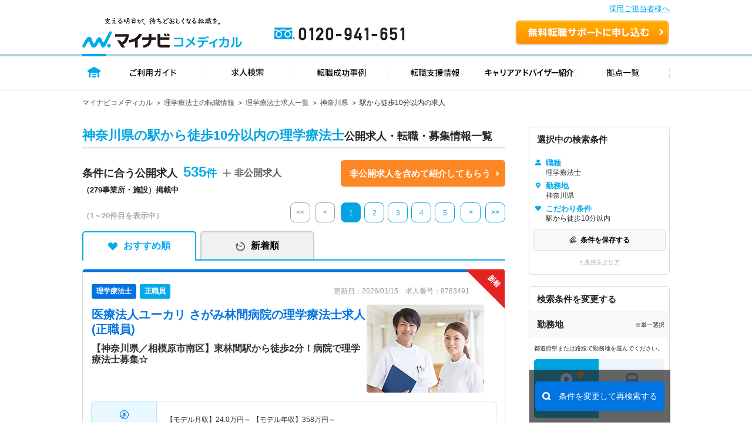

--- FILE ---
content_type: text/html; charset=UTF-8
request_url: https://co-medical.mynavi.jp/search/30300140/14/st/wk/ep/cf/K2500002/
body_size: 31972
content:
<!DOCTYPE html>
<html lang="ja">
<head>
<meta http-equiv="content-language" content="ja">
<meta charset="utf-8">
<title>【2026/01/15更新】神奈川県の駅から徒歩10分以内の理学療法士求人・転職 | マイナビコメディカル</title>
<meta name="viewport" content="width=device-width">
<meta name="keywords" content="マイナビ,医療,介護,仕事,求人,転職,募集、理学療法士、駅から徒歩10分以内">
<meta name="description" content="マイナビコメディカルは神奈川県の駅から徒歩10分以内の理学療法士求人情報を535件掲載しています。人気のこだわり条件で自身に合った求人をお探しできます。マイナビならではの質の高い求人と実績豊富なキャリアアドバイザーがあなたの転職を徹底的にサポートします。">
<meta name="author" content="Mynavi Corporation">
<meta name="copyright" content="Copyright Mynavi Corporation">
<link rel="canonical" href="https://co-medical.mynavi.jp/search/30300140/14/st/wk/ep/cf/K2500002/">
<link rel="alternate" media="only screen and (max-width: 640px)" href="https://co-medical.mynavi.jp/sp/search/30300140/14/st/wk/ep/cf/K2500002/" />



<link rel="stylesheet" type="text/css" media="all" href="/common/css/import.css" />
<link rel="stylesheet" type="text/css" media="all" href="/common/css/style.css?date=20200221" />
<link rel="stylesheet" type="text/css" media="all" href="/search/check.css" />
<link rel="stylesheet" type="text/css" media="all" href="/search/result.css?date=202110263" />

<link rel="stylesheet" type="text/css" media="all" href="/search/result2.css?date=20250731" />
  
<link href="/common/css/font-awesome.css" rel="stylesheet" type="text/css" media="all">
<link rel="stylesheet" type="text/css" media="all" href="/pt/column_pc/css/style.css" />
<link rel="stylesheet" type="text/css" media="all" href="/search/list_faq_pc.css" />
<link rel="stylesheet" type="text/css" media="all" href="/search/result-tab.css?=ver5" />

<style type="text/css">
#history-offer-view > article > div.ik-m-recommend-offer--container.swiper-container.swiper-container-initialized.swiper-container-horizontal > div.swiper-wrapper > div > a > div.detail > div.access{display:none;}
</style>
<link rel="icon" type="image/vnd.microsoft.icon" href="/common/img/favicon.ico" sizes="16x16" />
<style type="text/css">
.grayout{color:#A9A9A9;}
.areabnr_area{margin-bottom:20px;}
.sideInfo_wrap{margin-bottom:20px;}
aside .sideResc_wrap li.ik-m-ofrs__item{margin-bottom:20px;}
.sideBox_infoTxt{display: flex;align-items:center;justify-content: space-between;}
.infoTxt{font-size:10px;}

:root{
  --btn-blue: #0078ff;
  --btn-blue-ghost: #eaf3ff;
}

.re-search-block .label{ letter-spacing: .02em; }
.re-search-block .icon-left,
.re-search-block .icon-right{ display: inline-flex; }

.re-search-block:hover{ background: var(--btn-blue-ghost); }
.re-search-block:active{ transform: translateY(1px); }
.re-search-block:focus-visible{
  outline: 3px solid color-mix(in srgb, var(--btn-blue) 30%, transparent);
  outline-offset: 3px;
}

/* @media (prefers-color-scheme: dark){
  .re-search-block{
    background: #111;
    color: #4da3ff;
    border-color: #4da3ff;
  }
  .re-search-block:hover{ background: #0b223d; }
} */
</style>


<!--[if lt IE 9]>
<script src="/common/js/html5shiv.js"></script>
<![endif]-->
<script src="/common/js/jquery-1.10.2.js"></script>
<script src="/common/js/globalLineStations.js"></script>
<script src="/common/js/jquery.countTo.js"></script>
<script type="text/javascript" src="/common/js/search-cookie-utils.js"></script>
<script src="/search/search.common.js?5" charset="utf-8"></script>
<script type="text/javascript" src="//r4.snva.jp/javascripts/reco/2/sna.js?k=3eI8pB8q1jG03"></script>
<script type="text/javascript">
    __snahost = "r4.snva.jp";
    recoConstructer({});
</script>
<!-- iryokaigo head_universal-->
<!-- Google Tag Manager -->
<script>(function(w,d,s,l,i){w[l]=w[l]||[];w[l].push({'gtm.start':
new Date().getTime(),event:'gtm.js'});var f=d.getElementsByTagName(s)[0],
j=d.createElement(s),dl=l!='dataLayer'?'&l='+l:'';j.async=true;j.src=
'https://www.googletagmanager.com/gtm.js?id='+i+dl;f.parentNode.insertBefore(j,f);
})(window,document,'script','dataLayer','GTM-W2WJ946');</script>
<!-- End Google Tag Manager -->

<script type="text/javascript" src="/common/js/set_utm_param.js?1757582300"></script>  <script src="/search/js/restoreConditions.js"></script>
  <script src="/search/js/restoreLineConditions.js"></script>
  <script>
    const arNames = {"14":"神奈川県"};
    const ar1Codes = {"14":"14"};
    const ar1Names = {"14":"神奈川県"};
    const lnStNamesOriginal = [];
    const lnStNames = {};
    for (const [key, value] of Object.entries(lnStNamesOriginal)) {
      const parts = value.split(' - ');
      lnStNames[key] = parts[parts.length - 1] ?? '';
    }
    const linePrefId = "";
    const linePrefName = "";
    const parentCityArray = {"14":{"type":"all","city_code":"14"}};
  </script>
</head>
<body>
<!-- iryokaigo bodytop_universal-->

<!-- Google Tag Manager (noscript) -->
<noscript><iframe src="https://www.googletagmanager.com/ns.html?id=GTM-W2WJ946"
height="0" width="0" style="display:none;visibility:hidden"></iframe></noscript>
<!-- End Google Tag Manager (noscript) -->


<script type="text/javascript">
  (function () {
    var tagjs = document.createElement("script");
    var s = document.getElementsByTagName("script")[0];
    tagjs.async = true;
    tagjs.src = "//s.yjtag.jp/tag.js#site=vjYmM7k&referrer=" + encodeURIComponent(document.location.href) + "";
    s.parentNode.insertBefore(tagjs, s);
  }());
</script>
<noscript>
  <iframe src="//b.yjtag.jp/iframe?c=vjYmM7k" width="1" height="1" frameborder="0" scrolling="no" marginheight="0" marginwidth="0"></iframe>
</noscript>


<!-- header -->

<link rel="stylesheet" type="text/css" media="all" href="/common/css/header.css" />
<script type="text/javascript" src="/common/js/header.js"></script>

<section id="Header">
  <div class="co-medical-t-header_band">
    <a href="/corporate/corporate.php">採用ご担当者様へ</a>
  </div>
  <div class="headerin">
    <div class="headerct clearfix">
            <p class="logo"><a href="/">
          <img src="/images/re/logo_2018.png" width="272" height="52" alt="マイナビコメディカル" />
      </a></p>
      <p class="btn"><a href="/entry/">無料転職サポートを申し込む</a></p>
      <p class="tel"><a href="/">0120-941-651</a></p>
    </div>
    </div>
    <div class="gnavbox">
        <ul class="clearfix">
            <li class="nav1 on"><a href="/">トップページ</a></li>
            <li class="nav2"><a href="/guide/">ご利用ガイド</a></li>
            <li class="nav3"><a href="/search/search.php">求人検索</a></li>
            <li class="nav4"><a href="/contents/usersvoice/">転職成功事例</a></li>
            <li class="nav5"><a href="/support/">転職支援情報</a></li>
            <li class="nav6"><a href="/advisers/advisers.php">キャリアアドバイザー紹介</a></li>
            <li class="nav7"><a href="/access/access.php">拠点一覧</a></li>
        </ul>
    </div>
</section>
<!-- container -->
<div id="container">
    <div class="ik-base">
        <div class="ik-t-search-list">
            <div class="ik-t-search-list__breadcrumbs">
                <div class="ik-m-breadcrumbs">
                    <div class="ik-a-container">
              <ul>

                  <li><a href="/">マイナビコメディカル</a>
                  </li>

                  <li><a href="/pt/">理学療法士の転職情報</a>
                  </li>

                  <li><a href="/search/30300140/">理学療法士求人一覧</a>
                  </li>

                  <li><a href="/search/30300140/14/">神奈川県</a>
                  </li>

                  <li><span>駅から徒歩10分以内の求人</span>                  </li>
              </ul>

              <script type="application/ld+json">
              {
                "@context": "http://schema.org",
                "@type": "BreadcrumbList",
                "itemListElement":
                [
                  {
                    "@type": "ListItem",
                    "position": 1,
                    "item":
                    {
                      "@id": "/",
                      "name": "マイナビコメディカル"
                    }
                  },                  {
                    "@type": "ListItem",
                    "position": 2,
                    "item":
                    {
                      "@id": "/pt/",
                      "name": "理学療法士の転職情報"
                    }
                  },                  {
                    "@type": "ListItem",
                    "position": 3,
                    "item":
                    {
                      "@id": "/search/30300140/",
                      "name": "理学療法士求人一覧"
                    }
                  },                  {
                    "@type": "ListItem",
                    "position": 4,
                    "item":
                    {
                      "@id": "/search/30300140/14/",
                      "name": "神奈川県"
                    }
                  },                  {
                    "@type": "ListItem",
                    "position": 5,
                    "item":
                    {
                      "@id": "/search/30300140/14/st/wk/ep/cf/K2500002/",
                      "name": "駅から徒歩10分以内の求人"
                    }
                  }                ]
              }
              </script>
                    </div>
                </div>
            </div><!-- // ik-t-search-list__breadcrumbs -->
            <div class="ik-o-contents">




                <div class="ik-a-container">
                    <div class="ik-o-contents__main">
                        <div class="ik-m-ofrs">



                            <header class="ik-m-ofrs__header">
                                <h1 class="ik-m-ofrs__h"><span>神奈川県の駅から徒歩10分以内の理学療法士</span>公開求人・転職・募集情報一覧</h1>
                            </header>


<div class="ik-m-ofrs__nums_box">
	<div class="ik-m-ofrs__nums_box_txtArea">
            <div class="ik-m-ofrs__nums ik-m-ofrs__nums_top">
                <p class="ik-m-ofrs__nums_txt">条件に合う公開求人<span class="nmb">535<!--件--></span></p>
                <p>（279事業所・施設）掲載中</p>
            </div>
            <div class="ik-m-ofrs__nums_secretbtn_plus">
                <!--<img src="/search/img/re/icon_feather-plus.svg" alt="">-->
				<p>非公開求人</p>
            </div>
	</div>
	<div class="ik-m-ofrs__nums_box_btnArea">
            <div class="ik-m-ofrs__nums_secretbtn_box">
                <div class="ik-m-ofrs__nums_secretbtn">
                    <a href="/entry/">非公開求人を含めて紹介してもらう</a>
                </div>
            </div>
    </div>
</div>

                            <div class="ik-m-ofrs__head-pages">
                                <div class="ik-m-ofrs__nums">

        <p>
            <span class="display">（1～20件目を表示中）</span>
        </p>

                                </div>
                                <div class="ik-m-paginate">
                                    <p class="ik-m-paginate__prev first grayout">
                                        <a href="/search/30300140/14/st/wk/ep/cf/K2500002/"><<</a>
                                    </p>
                                    <p class="ik-m-paginate__prev grayout">
                                        <a href="/search/30300140/14/st/wk/ep/cf/K2500002/"><</a>
                                    </p>
                                    <ul class="ik-m-paginate__pages">
                      <li class="ik-m-paginate__page is-no-active">
                        <a href="/search/30300140/14/st/wk/ep/cf/K2500002/">1</a>
                      </li>
                      <li class="ik-m-paginate__page">
                        <a href="/search/30300140/14/st/wk/ep/cf/K2500002/?pageID=2">2</a>
                      </li>
                      <li class="ik-m-paginate__page">
                        <a href="/search/30300140/14/st/wk/ep/cf/K2500002/?pageID=3">3</a>
                      </li>
                      <li class="ik-m-paginate__page">
                        <a href="/search/30300140/14/st/wk/ep/cf/K2500002/?pageID=4">4</a>
                      </li>
                      <li class="ik-m-paginate__page">
                        <a href="/search/30300140/14/st/wk/ep/cf/K2500002/?pageID=5">5</a>
                      </li>
                                    </ul>
                    <p class="ik-m-paginate__next ">
                      <a href="/search/30300140/14/st/wk/ep/cf/K2500002/?pageID=2">></a>
                    </p>
                    <p class="ik-m-paginate__next last ">
                      <a href="/search/30300140/14/st/wk/ep/cf/K2500002/?pageID=27">>></a>
                    </p>

                                </div>
                            </div><!-- // ik-m-ofrs__foot-pages -->
                <div class="tab-navi navi01">
                    <ul>
                        <li class="active"><a href="/search/30300140/14/st/wk/ep/cf/K2500002/" class="select_heart">おすすめ順</a></li>
                        <li class=""><a href="/search/30300140/14/st/wk/ep/cf/K2500002/?sort=2" class="select_time">新着順</a></li>
                    </ul>
                </div>






                            <ul class="ik-m-ofrs__list">

                                <li class="ik-m-ofrs__item">

                                    <article class="ik-m-ofr" data-jno="9783491">
                                        <div class="content">
                                            <div class="rslLst_flx">
                                                <div class="ik-m-ofr__ttl">


                                                    <div class="ik-m-ofr__meta">
                                                        <aside class="ik-m-ofr-meta w-95">
                                                            <div class="ik-m-ofr-meta__labels">
                                                                <div class="ik-m-labels">
                                                                    <ul class="ik-m-labels__list">

                                                                        <li
    class="ik-m-labels__item"><a href="/search/30300140/"><span
    class="ik-a-label-ver1 ik-a-label--colored ik-a-label--pt font-12">理学療法士</span
    ></a></li>
                                                                        <li
    class="ik-m-labels__item"><span class="ik-a-label-ver1 ik-a-label--colored ik-a-label--eq font-12 bg-blue-05">正職員</span
    ></li>
                                                                    </ul>
                                                                </div>
                                                            </div>
                                                            <div class="ik-m-ofr-meta__info-ver1">
                                                                <p class="ik-m-ofr-meta__info__ofr-num">更新日：2026/01/15　求人番号：9783491                                                                </p>
                                                            </div>
                                                        </aside>
                                                    </div><!-- // ik-m-ofr__meta -->


                                                  <div class="ik-m-ofr__header_wrap">
                                                                                                        <header class="ik-m-ofr__header ">
                                                      <h2 class="ik-m-ofr__h mb-10">

                                                                                                                <a href="/search/9783491/detail.php"><span>医療法人ユーカリ  さがみ林間病院</span>の理学療法士求人(正職員)</a>
                                                      </h2>

                                                                                                              <h3 class="ik-m-ofr__ht">【神奈川県／相模原市南区】東林間駅から徒歩2分！病院で理学療法士募集☆</h3>
                                                                                                          </header>
                                                                                                          <div class="detTop-img">
                                                        <a href="/search/9783491/detail.php">
                                                          <img src="/common/img/1.jpg" class="lazyload" alt="det-top-img">
                                                        </a>
                                                      </div>
                                                                                                      </div>
                                                </div>
                                            <div class="rslLst_flx">
                                                <div class="ik-m-ofr__body">
                                                    <figure class="ik-m-ofr__figs">
                                                        <figcaption class="ik-m-ofr__info">
                                                            <table class="ik-a-table p-offer-detail__table">
                                                                <tbody>
                                                                    <tr>
                                                                        <th><span class="is-icn02">給与</span></th>
                                                                        <td>【モデル月収】<span><span>24.0</span>万円～<span></span></span> 【モデル年収】<span><span>358</span>万円～<span></span></span></td>
                                                                    </tr>


                                                                                                                                    <tr>
                                                                        <th><span class="is-icn01">勤務地</span></th>
                                                                        <td>
神奈川県 相模原市南区<span> </span>
小田急江ノ島線「東林間駅」（徒歩2分）                                                                        </td>
                                                                    </tr>





                                                                    <tr>
                                                                        <th><span class="is-icn07">仕事内容</span></th>
                                                                        <td style="line-height: 1.5">
                                                                            【仕事内容】
■病院における理学療法士業務

【配属先】
●入院リハ（地域包括）
●入院リハ（急性期）：発症早期または術後の患者様等へのリハビリ（早期離床…                                                                        </td>
                                                                    </tr>

                                                                </tbody>
                                                            </table>
                                                        </figcaption>
                                                    </figure>
                                                    
                                                    <div class="detTop_atd">
                                                        <div class="ik-m-labels">
                                                            <div class="ik-m-labels__wrapper">
                                                                <ul class="ik-m-labels__list" data-j-labels-list="">
    <li class="ik-m-labels__item"><a href="/search/30300140/14/st/wk/ep/cf/K2500002/"><span class="ik-a-label ik-a-label--colored ik-a-label--fe">駅から徒歩10分以内</span></a></li>
    <li class="ik-m-labels__item"><a href="/search/30300140/14/st/wk/ep/cf/K2600001/"><span class="ik-a-label ik-a-label--colored ik-a-label--fe">車通勤可</span></a></li>
    <li class="ik-m-labels__item"><a href="/search/30300140/14/st/wk/ep/cf/0301/"><span class="ik-a-label ik-a-label--colored ik-a-label--fe">積極採用中</span></a></li>
    <li class="ik-m-labels__item"><a href="/search/30300140/14/st/wk/ep/cf/02bs/"><span class="ik-a-label ik-a-label--colored ik-a-label--fe">2026年4月入職可</span></a></li>
    <li class="ik-m-labels__item"><a href="/search/30300140/14/st/wk/ep/cf/02bq/"><span class="ik-a-label ik-a-label--colored ik-a-label--fe">1月入職可</span></a></li>
                                                                </ul>
                                                            </div>
                                                        </div>
                                                    </div>
                                                </div><!-- // ik-m-ofr__body -->
                                                <div class="divider"></div>
                                                <footer class="ik-m-ofr__footer-ver2">
                                            <div class="footer-button-job">
                                                                                              <div class="detTop-keep detKeep-btn c-detail-offer-save__button mb-0">
                                                  <a onclick="searchCheckDel(9783491);$(this).hide();$(this).closest('div').find('a.is-active2').show()" class="is-active" style="display:none;"><span>保存済み</span></a>
                                                  <a onclick="searchCheck('9783491');$(this).hide();$(this).closest('div').find('a.is-active').show();" class="is-active2" style=""><span>保存する</span></a>
                                                </div>
                                                                                                  <div class="detTop-candidate-button mb-0"><a href="/entry/?recruitno=9783491"><span class="btnPrefix-completely_free ">この求人を問い合わせる</span></a></div>
                                                    <div class="detTop-btn detCv-btn ver2 mb-0"><a href="/search/9783491/detail.php"><span class="btnPrefix-completely_free">詳細を見る</span></a></div>
                                            </div>
                            <div class="interview_ver1 no-interview">
                              
                                                            <a href="/search/co509538/">
                                <div class="facility-job-list">
                                  医療法人ユーカリの求人一覧                                </div>
                              </a>
                                                          </div>
                                                </footer>
                                            </div>
                                          <div class="label-newest"></div>
                                        </div>
                                    </article>
                                </li>

                                <li class="ik-m-ofrs__item">

                                    <article class="ik-m-ofr" data-jno="9693037">
                                        <div class="content">
                                            <div class="rslLst_flx">
                                                <div class="ik-m-ofr__ttl">


                                                    <div class="ik-m-ofr__meta">
                                                        <aside class="ik-m-ofr-meta w-95">
                                                            <div class="ik-m-ofr-meta__labels">
                                                                <div class="ik-m-labels">
                                                                    <ul class="ik-m-labels__list">

                                                                        <li
    class="ik-m-labels__item"><a href="/search/30300140/"><span
    class="ik-a-label-ver1 ik-a-label--colored ik-a-label--pt font-12">理学療法士</span
    ></a></li>
                                                                        <li
    class="ik-m-labels__item"><span class="ik-a-label-ver1 ik-a-label--colored ik-a-label--eq font-12 bg-blue-05">正職員</span
    ></li>
                                                                    </ul>
                                                                </div>
                                                            </div>
                                                            <div class="ik-m-ofr-meta__info-ver1">
                                                                <p class="ik-m-ofr-meta__info__ofr-num">更新日：2025/12/22　求人番号：9693037                                                                </p>
                                                            </div>
                                                        </aside>
                                                    </div><!-- // ik-m-ofr__meta -->


                                                  <div class="ik-m-ofr__header_wrap">
                                                                                                        <header class="ik-m-ofr__header ">
                                                      <h2 class="ik-m-ofr__h mb-10">

                                                                                                                <a href="/search/9693037/detail.php"><span>医療法人社団やまびこ  青葉台整形外科リウマチ科</span>の理学療法士求人(正職員)</a>
                                                      </h2>

                                                                                                              <h3 class="ik-m-ofr__ht">【神奈川県／横浜市青葉区】駅チカ！新卒・未経験・ブランクOK◎クリニックで理学療法士募集☆</h3>
                                                                                                          </header>
                                                                                                          <div class="detTop-img">
                                                        <a href="/search/9693037/detail.php">
                                                          <img src="/common/img/7.jpg" class="lazyload" alt="det-top-img">
                                                        </a>
                                                      </div>
                                                                                                      </div>
                                                </div>
                                            <div class="rslLst_flx">
                                                <div class="ik-m-ofr__body">
                                                    <figure class="ik-m-ofr__figs">
                                                        <figcaption class="ik-m-ofr__info">
                                                            <table class="ik-a-table p-offer-detail__table">
                                                                <tbody>
                                                                    <tr>
                                                                        <th><span class="is-icn02">給与</span></th>
                                                                        <td>【モデル月収】<span><span>40.0</span>万円～<span></span></span> ＜既卒モデル＞ 【モデル年収】<span><span>480</span>万円～<span></span></span> ＜既卒モデル＞</td>
                                                                    </tr>


                                                                                                                                    <tr>
                                                                        <th><span class="is-icn01">勤務地</span></th>
                                                                        <td>
神奈川県 横浜市青葉区<span> </span>
東急田園都市線「青葉台駅」（徒歩1分）                                                                        </td>
                                                                    </tr>





                                                                    <tr>
                                                                        <th><span class="is-icn07">仕事内容</span></th>
                                                                        <td style="line-height: 1.5">
                                                                            外来患者、通所利用者へのリハビリテーション及びそれに付随する業務                                                                        </td>
                                                                    </tr>

                                                                </tbody>
                                                            </table>
                                                        </figcaption>
                                                    </figure>
                                                    
                                                    <div class="detTop_atd">
                                                        <div class="ik-m-labels">
                                                            <div class="ik-m-labels__wrapper">
                                                                <ul class="ik-m-labels__list" data-j-labels-list="">
    <li class="ik-m-labels__item"><a href="/search/30300140/14/st/wk/ep/cf/K2500002/"><span class="ik-a-label ik-a-label--colored ik-a-label--fe">駅から徒歩10分以内</span></a></li>
    <li class="ik-m-labels__item"><a href="/search/30300140/14/st/wk/ep/cf/0301/"><span class="ik-a-label ik-a-label--colored ik-a-label--fe">積極採用中</span></a></li>
    <li class="ik-m-labels__item"><a href="/search/30300140/14/st/wk/ep/cf/02bs/"><span class="ik-a-label ik-a-label--colored ik-a-label--fe">2026年4月入職可</span></a></li>
    <li class="ik-m-labels__item"><a href="/search/30300140/14/st/wk/ep/cf/02bq/"><span class="ik-a-label ik-a-label--colored ik-a-label--fe">1月入職可</span></a></li>
                                                                </ul>
                                                            </div>
                                                        </div>
                                                    </div>
                                                </div><!-- // ik-m-ofr__body -->
                                                <div class="divider"></div>
                                                <footer class="ik-m-ofr__footer-ver2">
                                            <div class="footer-button-job">
                                                                                              <div class="detTop-keep detKeep-btn c-detail-offer-save__button mb-0">
                                                  <a onclick="searchCheckDel(9693037);$(this).hide();$(this).closest('div').find('a.is-active2').show()" class="is-active" style="display:none;"><span>保存済み</span></a>
                                                  <a onclick="searchCheck('9693037');$(this).hide();$(this).closest('div').find('a.is-active').show();" class="is-active2" style=""><span>保存する</span></a>
                                                </div>
                                                                                                  <div class="detTop-candidate-button mb-0"><a href="/entry/?recruitno=9693037"><span class="btnPrefix-completely_free ">この求人を問い合わせる</span></a></div>
                                                    <div class="detTop-btn detCv-btn ver2 mb-0"><a href="/search/9693037/detail.php"><span class="btnPrefix-completely_free">詳細を見る</span></a></div>
                                            </div>
                            <div class="interview_ver1 no-interview">
                              
                                                            <a href="/search/co283618/">
                                <div class="facility-job-list">
                                  医療法人社団やまびこの求人一覧                                </div>
                              </a>
                                                          </div>
                                                </footer>
                                            </div>
                                        </div>
                                    </article>
                                </li>

                                <li class="ik-m-ofrs__item">

                                    <article class="ik-m-ofr" data-jno="9693035">
                                        <div class="content">
                                            <div class="rslLst_flx">
                                                <div class="ik-m-ofr__ttl">


                                                    <div class="ik-m-ofr__meta">
                                                        <aside class="ik-m-ofr-meta w-95">
                                                            <div class="ik-m-ofr-meta__labels">
                                                                <div class="ik-m-labels">
                                                                    <ul class="ik-m-labels__list">

                                                                        <li
    class="ik-m-labels__item"><a href="/search/30300140/"><span
    class="ik-a-label-ver1 ik-a-label--colored ik-a-label--pt font-12">理学療法士</span
    ></a></li>
                                                                        <li
    class="ik-m-labels__item"><span class="ik-a-label-ver1 ik-a-label--colored ik-a-label--eq font-12 bg-blue-05">正職員</span
    ></li>
                                                                    </ul>
                                                                </div>
                                                            </div>
                                                            <div class="ik-m-ofr-meta__info-ver1">
                                                                <p class="ik-m-ofr-meta__info__ofr-num">更新日：2025/12/22　求人番号：9693035                                                                </p>
                                                            </div>
                                                        </aside>
                                                    </div><!-- // ik-m-ofr__meta -->


                                                  <div class="ik-m-ofr__header_wrap">
                                                                                                        <header class="ik-m-ofr__header ">
                                                      <h2 class="ik-m-ofr__h mb-10">

                                                                                                                <a href="/search/9693035/detail.php"><span>医療法人社団やまびこ  新横浜整形外科リウマチ科</span>の理学療法士求人(正職員)</a>
                                                      </h2>

                                                                                                              <h3 class="ik-m-ofr__ht">【神奈川県／横浜市港北区】駅チカ！新卒・未経験・ブランクOK◎クリニックで理学療法士募集☆</h3>
                                                                                                          </header>
                                                                                                          <div class="detTop-img">
                                                        <a href="/search/9693035/detail.php">
                                                          <img src="/common/img/5.jpg" class="lazyload" alt="det-top-img">
                                                        </a>
                                                      </div>
                                                                                                      </div>
                                                </div>
                                            <div class="rslLst_flx">
                                                <div class="ik-m-ofr__body">
                                                    <figure class="ik-m-ofr__figs">
                                                        <figcaption class="ik-m-ofr__info">
                                                            <table class="ik-a-table p-offer-detail__table">
                                                                <tbody>
                                                                    <tr>
                                                                        <th><span class="is-icn02">給与</span></th>
                                                                        <td>【モデル月収】<span><span>32.0</span>万円～<span>40.0</span>万円</span> ※経験などにより考慮されます。インセンティブ有 22歳～ 【モデル年収】<span><span>384</span>万円～<span>700</span>万円</span> ※経験などにより考慮されます。インセンティブ有 22歳～</td>
                                                                    </tr>


                                                                                                                                    <tr>
                                                                        <th><span class="is-icn01">勤務地</span></th>
                                                                        <td>
神奈川県 横浜市港北区<span> </span>
ＪＲ横浜線「新横浜駅」（徒歩1分）相鉄新横浜線「新横浜駅」（徒歩1分） 他                                                                        </td>
                                                                    </tr>





                                                                    <tr>
                                                                        <th><span class="is-icn07">仕事内容</span></th>
                                                                        <td style="line-height: 1.5">
                                                                            外来患者、通所利用者へのリハビリテーション及びそれに付随する業務

自分の知識、技術に自信を持ってリハビリを行える方をお待ちしております。
患者様は痛みや…                                                                        </td>
                                                                    </tr>

                                                                </tbody>
                                                            </table>
                                                        </figcaption>
                                                    </figure>
                                                    
                                                    <div class="detTop_atd">
                                                        <div class="ik-m-labels">
                                                            <div class="ik-m-labels__wrapper">
                                                                <ul class="ik-m-labels__list" data-j-labels-list="">
    <li class="ik-m-labels__item"><a href="/search/30300140/14/st/wk/ep/cf/K2500002/"><span class="ik-a-label ik-a-label--colored ik-a-label--fe">駅から徒歩10分以内</span></a></li>
    <li class="ik-m-labels__item"><a href="/search/30300140/14/st/wk/ep/cf/0301/"><span class="ik-a-label ik-a-label--colored ik-a-label--fe">積極採用中</span></a></li>
    <li class="ik-m-labels__item"><a href="/search/30300140/14/st/wk/ep/cf/02bs/"><span class="ik-a-label ik-a-label--colored ik-a-label--fe">2026年4月入職可</span></a></li>
    <li class="ik-m-labels__item"><a href="/search/30300140/14/st/wk/ep/cf/02bq/"><span class="ik-a-label ik-a-label--colored ik-a-label--fe">1月入職可</span></a></li>
                                                                </ul>
                                                            </div>
                                                        </div>
                                                    </div>
                                                </div><!-- // ik-m-ofr__body -->
                                                <div class="divider"></div>
                                                <footer class="ik-m-ofr__footer-ver2">
                                            <div class="footer-button-job">
                                                                                              <div class="detTop-keep detKeep-btn c-detail-offer-save__button mb-0">
                                                  <a onclick="searchCheckDel(9693035);$(this).hide();$(this).closest('div').find('a.is-active2').show()" class="is-active" style="display:none;"><span>保存済み</span></a>
                                                  <a onclick="searchCheck('9693035');$(this).hide();$(this).closest('div').find('a.is-active').show();" class="is-active2" style=""><span>保存する</span></a>
                                                </div>
                                                                                                  <div class="detTop-candidate-button mb-0"><a href="/entry/?recruitno=9693035"><span class="btnPrefix-completely_free ">この求人を問い合わせる</span></a></div>
                                                    <div class="detTop-btn detCv-btn ver2 mb-0"><a href="/search/9693035/detail.php"><span class="btnPrefix-completely_free">詳細を見る</span></a></div>
                                            </div>
                            <div class="interview_ver1 no-interview">
                              
                                                            <a href="/search/co283618/">
                                <div class="facility-job-list">
                                  医療法人社団やまびこの求人一覧                                </div>
                              </a>
                                                          </div>
                                                </footer>
                                            </div>
                                        </div>
                                    </article>
                                </li>

                                <li class="ik-m-ofrs__item">

                                    <article class="ik-m-ofr" data-jno="9066620">
                                        <div class="content">
                                            <div class="rslLst_flx">
                                                <div class="ik-m-ofr__ttl">


                                                    <div class="ik-m-ofr__meta">
                                                        <aside class="ik-m-ofr-meta w-95">
                                                            <div class="ik-m-ofr-meta__labels">
                                                                <div class="ik-m-labels">
                                                                    <ul class="ik-m-labels__list">

                                                                        <li
    class="ik-m-labels__item"><a href="/search/30300140/"><span
    class="ik-a-label-ver1 ik-a-label--colored ik-a-label--pt font-12">理学療法士</span
    ></a></li>
                                                                        <li
    class="ik-m-labels__item"><span class="ik-a-label-ver1 ik-a-label--colored ik-a-label--eq font-12 bg-blue-05">正職員</span
    ></li>
                                                                    </ul>
                                                                </div>
                                                            </div>
                                                            <div class="ik-m-ofr-meta__info-ver1">
                                                                <p class="ik-m-ofr-meta__info__ofr-num">更新日：2025/12/22　求人番号：9066620                                                                </p>
                                                            </div>
                                                        </aside>
                                                    </div><!-- // ik-m-ofr__meta -->


                                                  <div class="ik-m-ofr__header_wrap">
                                                                                                        <header class="ik-m-ofr__header ">
                                                      <h2 class="ik-m-ofr__h mb-10">

                                                                                                                <a href="/search/9066620/detail.php"><span>医療法人社団天友会  十日市場整形外科内科リハビリテーションクリニック</span>の理学療法士求人(正職員)</a>
                                                      </h2>

                                                                                                              <h3 class="ik-m-ofr__ht">【神奈川県／横浜市緑区】駅チカクリニックで理学療法士募集★ピラティスや投球練習スペースあり！</h3>
                                                                                                          </header>
                                                                                                          <div class="detTop-img">
                                                        <a href="/search/9066620/detail.php">
                                                          <img src="https://mdclimg.mynavi-agent.jp/img/9066620/9066620_202504251047_1.png" class="lazyload" alt="det-top-img">
                                                        </a>
                                                      </div>
                                                                                                      </div>
                                                </div>
                                            <div class="rslLst_flx">
                                                <div class="ik-m-ofr__body">
                                                    <figure class="ik-m-ofr__figs">
                                                        <figcaption class="ik-m-ofr__info">
                                                            <table class="ik-a-table p-offer-detail__table">
                                                                <tbody>
                                                                    <tr>
                                                                        <th><span class="is-icn02">給与</span></th>
                                                                        <td>【モデル月収】<span><span>27.0</span>万円～<span>40.5</span>万円</span> 程度（諸手当込み） 【モデル年収】<span><span>378</span>万円～<span>588</span>万円</span> ※人事考課により500万円以上を目指すことも可能です</td>
                                                                    </tr>


                                                                                                                                    <tr>
                                                                        <th><span class="is-icn01">勤務地</span></th>
                                                                        <td>
神奈川県 横浜市緑区<span> </span>
ＪＲ横浜線「十日市場(神奈川)駅」（徒歩3分）                                                                        </td>
                                                                    </tr>





                                                                    <tr>
                                                                        <th><span class="is-icn07">仕事内容</span></th>
                                                                        <td style="line-height: 1.5">
                                                                            【仕事内容】
■理学療法士業務全般
院内におけるリハビリテーション業務
送迎業務無し                                                                        </td>
                                                                    </tr>

                                                                </tbody>
                                                            </table>
                                                        </figcaption>
                                                    </figure>
                                                    
                                                    <div class="detTop_atd">
                                                        <div class="ik-m-labels">
                                                            <div class="ik-m-labels__wrapper">
                                                                <ul class="ik-m-labels__list" data-j-labels-list="">
    <li class="ik-m-labels__item"><a href="/search/30300140/14/st/wk/ep/cf/K2500002/"><span class="ik-a-label ik-a-label--colored ik-a-label--fe">駅から徒歩10分以内</span></a></li>
    <li class="ik-m-labels__item"><a href="/search/30300140/14/st/wk/ep/cf/K2600001/"><span class="ik-a-label ik-a-label--colored ik-a-label--fe">車通勤可</span></a></li>
    <li class="ik-m-labels__item"><a href="/search/30300140/14/st/wk/ep/cf/0301/"><span class="ik-a-label ik-a-label--colored ik-a-label--fe">積極採用中</span></a></li>
    <li class="ik-m-labels__item"><a href="/search/30300140/14/st/wk/ep/cf/02bs/"><span class="ik-a-label ik-a-label--colored ik-a-label--fe">2026年4月入職可</span></a></li>
    <li class="ik-m-labels__item"><a href="/search/30300140/14/st/wk/ep/cf/02bq/"><span class="ik-a-label ik-a-label--colored ik-a-label--fe">1月入職可</span></a></li>
                                                                </ul>
                                                            </div>
                                                        </div>
                                                    </div>
                                                </div><!-- // ik-m-ofr__body -->
                                                <div class="divider"></div>
                                                <footer class="ik-m-ofr__footer-ver2">
                                            <div class="footer-button-job">
                                                                                              <div class="detTop-keep detKeep-btn c-detail-offer-save__button mb-0">
                                                  <a onclick="searchCheckDel(9066620);$(this).hide();$(this).closest('div').find('a.is-active2').show()" class="is-active" style="display:none;"><span>保存済み</span></a>
                                                  <a onclick="searchCheck('9066620');$(this).hide();$(this).closest('div').find('a.is-active').show();" class="is-active2" style=""><span>保存する</span></a>
                                                </div>
                                                                                                  <div class="detTop-candidate-button mb-0"><a href="/entry/?recruitno=9066620"><span class="btnPrefix-completely_free ">この求人を問い合わせる</span></a></div>
                                                    <div class="detTop-btn detCv-btn ver2 mb-0"><a href="/search/9066620/detail.php"><span class="btnPrefix-completely_free">詳細を見る</span></a></div>
                                            </div>
                            <div class="interview_ver1 no-interview">
                              
                                                            <a href="/search/co400946/">
                                <div class="facility-job-list">
                                  医療法人社団天友会の求人一覧                                </div>
                              </a>
                                                          </div>
                                                </footer>
                                            </div>
                                        </div>
                                    </article>
                                </li>

                                <li class="ik-m-ofrs__item">

                                    <article class="ik-m-ofr" data-jno="10203142">
                                        <div class="content">
                                            <div class="rslLst_flx">
                                                <div class="ik-m-ofr__ttl">


                                                    <div class="ik-m-ofr__meta">
                                                        <aside class="ik-m-ofr-meta w-95">
                                                            <div class="ik-m-ofr-meta__labels">
                                                                <div class="ik-m-labels">
                                                                    <ul class="ik-m-labels__list">

                                                                        <li
    class="ik-m-labels__item"><a href="/search/30300140/"><span
    class="ik-a-label-ver1 ik-a-label--colored ik-a-label--pt font-12">理学療法士</span
    ></a></li>
                                                                        <li
    class="ik-m-labels__item"><span class="ik-a-label-ver1 ik-a-label--colored ik-a-label--eq font-12 bg-blue-05">正職員</span
    ></li>
                                                                    </ul>
                                                                </div>
                                                            </div>
                                                            <div class="ik-m-ofr-meta__info-ver1">
                                                                <p class="ik-m-ofr-meta__info__ofr-num">更新日：2025/12/08　求人番号：10203142                                                                </p>
                                                            </div>
                                                        </aside>
                                                    </div><!-- // ik-m-ofr__meta -->


                                                  <div class="ik-m-ofr__header_wrap">
                                                                                                        <header class="ik-m-ofr__header ">
                                                      <h2 class="ik-m-ofr__h mb-10">

                                                                                                                <a href="/search/10203142/detail.php"><span>あさぎ生活支援事業株式会社  あさぎ訪問看護リハビリステーション</span>の理学療法士求人(正職員)</a>
                                                      </h2>

                                                                                                              <h3 class="ik-m-ofr__ht">【神奈川県／相模原市南区】インセンティブあり☆訪問看護ステーションにて理学療法士募集！＜正社員＞</h3>
                                                                                                          </header>
                                                                                                          <div class="detTop-img">
                                                        <a href="/search/10203142/detail.php">
                                                          <img src="/common/img/2.jpg" class="lazyload" alt="det-top-img">
                                                        </a>
                                                      </div>
                                                                                                      </div>
                                                </div>
                                            <div class="rslLst_flx">
                                                <div class="ik-m-ofr__body">
                                                    <figure class="ik-m-ofr__figs">
                                                        <figcaption class="ik-m-ofr__info">
                                                            <table class="ik-a-table p-offer-detail__table">
                                                                <tbody>
                                                                    <tr>
                                                                        <th><span class="is-icn02">給与</span></th>
                                                                        <td>【モデル月収】<span><span>29.7</span>万円～<span></span></span> 【モデル年収】<span><span>500</span>万円～<span>600</span>万円</span> 程度※インセンティブ込み</td>
                                                                    </tr>


                                                                                                                                    <tr>
                                                                        <th><span class="is-icn01">勤務地</span></th>
                                                                        <td>
神奈川県 相模原市南区<span> </span>
小田急小田原線「小田急相模原駅」（徒歩10分）                                                                        </td>
                                                                    </tr>





                                                                    <tr>
                                                                        <th><span class="is-icn07">仕事内容</span></th>
                                                                        <td style="line-height: 1.5">
                                                                            【仕事内容】
・訪問リハビリテーション提供
・事務作業の実施
・訪問スケジュールの管理、調整
・関連事業所との連携活動（営業）　など                                                                        </td>
                                                                    </tr>

                                                                </tbody>
                                                            </table>
                                                        </figcaption>
                                                    </figure>
                                                    
                                                    <div class="detTop_atd">
                                                        <div class="ik-m-labels">
                                                            <div class="ik-m-labels__wrapper">
                                                                <ul class="ik-m-labels__list" data-j-labels-list="">
    <li class="ik-m-labels__item"><a href="/search/30300140/14/st/wk/ep/cf/K2500002/"><span class="ik-a-label ik-a-label--colored ik-a-label--fe">駅から徒歩10分以内</span></a></li>
    <li class="ik-m-labels__item"><a href="/search/30300140/14/st/wk/ep/cf/K2600001/"><span class="ik-a-label ik-a-label--colored ik-a-label--fe">車通勤可</span></a></li>
    <li class="ik-m-labels__item"><a href="/search/30300140/14/st/wk/ep/cf/02b4/"><span class="ik-a-label ik-a-label--colored ik-a-label--fe">残業少なめ</span></a></li>
    <li class="ik-m-labels__item"><a href="/search/30300140/14/st/wk/ep/cf/0301/"><span class="ik-a-label ik-a-label--colored ik-a-label--fe">積極採用中</span></a></li>
                                                                </ul>
                                                            </div>
                                                        </div>
                                                    </div>
                                                </div><!-- // ik-m-ofr__body -->
                                                <div class="divider"></div>
                                                <footer class="ik-m-ofr__footer-ver2">
                                            <div class="footer-button-job">
                                                                                              <div class="detTop-keep detKeep-btn c-detail-offer-save__button mb-0">
                                                  <a onclick="searchCheckDel(10203142);$(this).hide();$(this).closest('div').find('a.is-active2').show()" class="is-active" style="display:none;"><span>保存済み</span></a>
                                                  <a onclick="searchCheck('10203142');$(this).hide();$(this).closest('div').find('a.is-active').show();" class="is-active2" style=""><span>保存する</span></a>
                                                </div>
                                                                                                  <div class="detTop-candidate-button mb-0"><a href="/entry/?recruitno=10203142"><span class="btnPrefix-completely_free ">この求人を問い合わせる</span></a></div>
                                                    <div class="detTop-btn detCv-btn ver2 mb-0"><a href="/search/10203142/detail.php"><span class="btnPrefix-completely_free">詳細を見る</span></a></div>
                                            </div>
                            <div class="interview_ver1 no-interview">
                              
                                                            <a href="/search/co573578/">
                                <div class="facility-job-list">
                                  あさぎ生活支援事業株式会社の求人一覧                                </div>
                              </a>
                                                          </div>
                                                </footer>
                                            </div>
                                        </div>
                                    </article>
                                </li>
                                <li style="margin-top:20px;margin-bottom:20px;"><a
href="/entry/?Linkid=listbnr_adviser_02_entry_CVpc"><img src="/images/bnr_adviser_agent_02_pc.png"></a></li>

                                <li class="ik-m-ofrs__item">

                                    <article class="ik-m-ofr" data-jno="9107619">
                                        <div class="content">
                                            <div class="rslLst_flx">
                                                <div class="ik-m-ofr__ttl">


                                                    <div class="ik-m-ofr__meta">
                                                        <aside class="ik-m-ofr-meta w-95">
                                                            <div class="ik-m-ofr-meta__labels">
                                                                <div class="ik-m-labels">
                                                                    <ul class="ik-m-labels__list">

                                                                        <li
    class="ik-m-labels__item"><a href="/search/30300140/"><span
    class="ik-a-label-ver1 ik-a-label--colored ik-a-label--pt font-12">理学療法士</span
    ></a></li>
                                                                        <li
    class="ik-m-labels__item"><span class="ik-a-label-ver1 ik-a-label--colored ik-a-label--eq font-12 bg-blue-05">契約職員</span
    ></li>
                                                                    </ul>
                                                                </div>
                                                            </div>
                                                            <div class="ik-m-ofr-meta__info-ver1">
                                                                <p class="ik-m-ofr-meta__info__ofr-num">更新日：2025/12/08　求人番号：9107619                                                                </p>
                                                            </div>
                                                        </aside>
                                                    </div><!-- // ik-m-ofr__meta -->


                                                  <div class="ik-m-ofr__header_wrap">
                                                                                                        <header class="ik-m-ofr__header ">
                                                      <h2 class="ik-m-ofr__h mb-10">

                                                                                                                <a href="/search/9107619/detail.php"><span>株式会社AT  指定訪問看護アットリハ阪東橋</span>の理学療法士求人(契約職員)</a>
                                                      </h2>

                                                                                                              <h3 class="ik-m-ofr__ht">【横浜市南区】土日祝日休み＆年間休日120日◎訪問看護ステーションでのセラピスト募集！</h3>
                                                                                                          </header>
                                                                                                          <div class="detTop-img">
                                                        <a href="/search/9107619/detail.php">
                                                          <img src="https://mdclimg.mynavi-agent.jp/img/9107619/%E3%82%A2%E3%83%83%E3%83%88%E3%83%AA%E3%83%8F.jpg" class="lazyload" alt="det-top-img">
                                                        </a>
                                                      </div>
                                                                                                      </div>
                                                </div>
                                            <div class="rslLst_flx">
                                                <div class="ik-m-ofr__body">
                                                    <figure class="ik-m-ofr__figs">
                                                        <figcaption class="ik-m-ofr__info">
                                                            <table class="ik-a-table p-offer-detail__table">
                                                                <tbody>
                                                                    <tr>
                                                                        <th><span class="is-icn02">給与</span></th>
                                                                        <td>【モデル月収】<span><span>30.0</span>万円～<span>30.0</span>万円</span> 程度（諸手当込み） 【モデル年収】<span><span>360</span>万円～<span>480</span>万円</span> 程度　諸手当込み</td>
                                                                    </tr>


                                                                                                                                    <tr>
                                                                        <th><span class="is-icn01">勤務地</span></th>
                                                                        <td>
神奈川県 横浜市南区<span> </span>
横浜市営地下鉄ブルーライン(あざみ野－湘南台)「阪東橋駅」（徒歩4分）                                                                        </td>
                                                                    </tr>





                                                                    <tr>
                                                                        <th><span class="is-icn07">仕事内容</span></th>
                                                                        <td style="line-height: 1.5">
                                                                            リハビリ業務全般。利用者様のご自宅に訪問し、日常生活における基本的な動作を支援していただきます。医師・看護師など様々な人との連携が必要となります。※正社員…                                                                        </td>
                                                                    </tr>

                                                                </tbody>
                                                            </table>
                                                        </figcaption>
                                                    </figure>
                                                    
                                                    <div class="detTop_atd">
                                                        <div class="ik-m-labels">
                                                            <div class="ik-m-labels__wrapper">
                                                                <ul class="ik-m-labels__list" data-j-labels-list="">
    <li class="ik-m-labels__item"><a href="/search/30300140/14/st/wk/ep/cf/K2500002/"><span class="ik-a-label ik-a-label--colored ik-a-label--fe">駅から徒歩10分以内</span></a></li>
    <li class="ik-m-labels__item"><a href="/search/30300140/14/st/wk/ep/cf/02b4/"><span class="ik-a-label ik-a-label--colored ik-a-label--fe">残業少なめ</span></a></li>
    <li class="ik-m-labels__item"><a href="/search/30300140/14/st/wk/ep/cf/02ba/"><span class="ik-a-label ik-a-label--colored ik-a-label--fe">土日祝休</span></a></li>
    <li class="ik-m-labels__item"><a href="/search/30300140/14/st/wk/ep/cf/0301/"><span class="ik-a-label ik-a-label--colored ik-a-label--fe">積極採用中</span></a></li>
    <li class="ik-m-labels__item"><a href="/search/30300140/14/st/wk/ep/cf/02bs/"><span class="ik-a-label ik-a-label--colored ik-a-label--fe">2026年4月入職可</span></a></li>
                                                                </ul>
                                                            </div>
                                                        </div>
                                                    </div>
                                                </div><!-- // ik-m-ofr__body -->
                                                <div class="divider"></div>
                                                <footer class="ik-m-ofr__footer-ver2">
                                            <div class="footer-button-job">
                                                                                              <div class="detTop-keep detKeep-btn c-detail-offer-save__button mb-0">
                                                  <a onclick="searchCheckDel(9107619);$(this).hide();$(this).closest('div').find('a.is-active2').show()" class="is-active" style="display:none;"><span>保存済み</span></a>
                                                  <a onclick="searchCheck('9107619');$(this).hide();$(this).closest('div').find('a.is-active').show();" class="is-active2" style=""><span>保存する</span></a>
                                                </div>
                                                                                                  <div class="detTop-candidate-button mb-0"><a href="/entry/?recruitno=9107619"><span class="btnPrefix-completely_free ">この求人を問い合わせる</span></a></div>
                                                    <div class="detTop-btn detCv-btn ver2 mb-0"><a href="/search/9107619/detail.php"><span class="btnPrefix-completely_free">詳細を見る</span></a></div>
                                            </div>
                            <div class="interview_ver1 no-interview">
                              
                                                            <a href="/search/co376172/">
                                <div class="facility-job-list">
                                  株式会社ATの求人一覧                                </div>
                              </a>
                                                          </div>
                                                </footer>
                                            </div>
                                        </div>
                                    </article>
                                </li>

                                <li class="ik-m-ofrs__item">

                                    <article class="ik-m-ofr" data-jno="670563">
                                        <div class="content">
                                            <div class="rslLst_flx">
                                                <div class="ik-m-ofr__ttl">


                                                    <div class="ik-m-ofr__meta">
                                                        <aside class="ik-m-ofr-meta w-95">
                                                            <div class="ik-m-ofr-meta__labels">
                                                                <div class="ik-m-labels">
                                                                    <ul class="ik-m-labels__list">

                                                                        <li
    class="ik-m-labels__item"><a href="/search/30300140/"><span
    class="ik-a-label-ver1 ik-a-label--colored ik-a-label--pt font-12">理学療法士</span
    ></a></li>
                                                                        <li
    class="ik-m-labels__item"><span class="ik-a-label-ver1 ik-a-label--colored ik-a-label--eq font-12 bg-blue-05">正職員</span
    ></li>
                                                                    </ul>
                                                                </div>
                                                            </div>
                                                            <div class="ik-m-ofr-meta__info-ver1">
                                                                <p class="ik-m-ofr-meta__info__ofr-num">更新日：2025/12/22　求人番号：670563                                                                </p>
                                                            </div>
                                                        </aside>
                                                    </div><!-- // ik-m-ofr__meta -->


                                                  <div class="ik-m-ofr__header_wrap">
                                                                                                        <header class="ik-m-ofr__header ">
                                                      <h2 class="ik-m-ofr__h mb-10">

                                                                                                                <a href="/search/670563/detail.php"><span>医療法人社団天友会  星が丘整形外科リハビリテーションクリニック</span>の理学療法士求人(正職員)</a>
                                                      </h2>

                                                                                                              <h3 class="ik-m-ofr__ht">【神奈川県／相模原市中央区】マイカー通勤可能★働きやすさ◎！クリニックにて理学療法士募集</h3>
                                                                                                          </header>
                                                                                                          <div class="detTop-img">
                                                        <a href="/search/670563/detail.php">
                                                          <img src="https://mdclimg.mynavi-agent.jp/img/670563/670563_202504241505_1.png" class="lazyload" alt="det-top-img">
                                                        </a>
                                                      </div>
                                                                                                      </div>
                                                </div>
                                            <div class="rslLst_flx">
                                                <div class="ik-m-ofr__body">
                                                    <figure class="ik-m-ofr__figs">
                                                        <figcaption class="ik-m-ofr__info">
                                                            <table class="ik-a-table p-offer-detail__table">
                                                                <tbody>
                                                                    <tr>
                                                                        <th><span class="is-icn02">給与</span></th>
                                                                        <td>【モデル月収】<span><span>30.0</span>万円～<span>40.5</span>万円</span> （諸手当込み） 【モデル年収】<span><span>420</span>万円～<span>588</span>万円</span> ※人事考課により500万円以上を目指すことも可能です。</td>
                                                                    </tr>


                                                                                                                                    <tr>
                                                                        <th><span class="is-icn01">勤務地</span></th>
                                                                        <td>
神奈川県 相模原市中央区<span> </span>
ＪＲ相模線「上溝駅」（徒歩10分）                                                                        </td>
                                                                    </tr>





                                                                    <tr>
                                                                        <th><span class="is-icn07">仕事内容</span></th>
                                                                        <td style="line-height: 1.5">
                                                                            【仕事内容】
整形外科クリニックにてリハビリ業務                                                                        </td>
                                                                    </tr>

                                                                </tbody>
                                                            </table>
                                                        </figcaption>
                                                    </figure>
                                                    
                                                    <div class="detTop_atd">
                                                        <div class="ik-m-labels">
                                                            <div class="ik-m-labels__wrapper">
                                                                <ul class="ik-m-labels__list" data-j-labels-list="">
    <li class="ik-m-labels__item"><a href="/search/30300140/14/st/wk/ep/cf/K2500002/"><span class="ik-a-label ik-a-label--colored ik-a-label--fe">駅から徒歩10分以内</span></a></li>
    <li class="ik-m-labels__item"><a href="/search/30300140/14/st/wk/ep/cf/K2600001/"><span class="ik-a-label ik-a-label--colored ik-a-label--fe">車通勤可</span></a></li>
    <li class="ik-m-labels__item"><a href="/search/30300140/14/st/wk/ep/cf/0301/"><span class="ik-a-label ik-a-label--colored ik-a-label--fe">積極採用中</span></a></li>
    <li class="ik-m-labels__item"><a href="/search/30300140/14/st/wk/ep/cf/02bs/"><span class="ik-a-label ik-a-label--colored ik-a-label--fe">2026年4月入職可</span></a></li>
    <li class="ik-m-labels__item"><a href="/search/30300140/14/st/wk/ep/cf/02bq/"><span class="ik-a-label ik-a-label--colored ik-a-label--fe">1月入職可</span></a></li>
                                                                </ul>
                                                            </div>
                                                        </div>
                                                    </div>
                                                </div><!-- // ik-m-ofr__body -->
                                                <div class="divider"></div>
                                                <footer class="ik-m-ofr__footer-ver2">
                                            <div class="footer-button-job">
                                                                                              <div class="detTop-keep detKeep-btn c-detail-offer-save__button mb-0">
                                                  <a onclick="searchCheckDel(670563);$(this).hide();$(this).closest('div').find('a.is-active2').show()" class="is-active" style="display:none;"><span>保存済み</span></a>
                                                  <a onclick="searchCheck('670563');$(this).hide();$(this).closest('div').find('a.is-active').show();" class="is-active2" style=""><span>保存する</span></a>
                                                </div>
                                                                                                  <div class="detTop-candidate-button mb-0"><a href="/entry/?recruitno=670563"><span class="btnPrefix-completely_free ">この求人を問い合わせる</span></a></div>
                                                    <div class="detTop-btn detCv-btn ver2 mb-0"><a href="/search/670563/detail.php"><span class="btnPrefix-completely_free">詳細を見る</span></a></div>
                                            </div>
                            <div class="interview_ver1 no-interview">
                              
                                                            <a href="/search/co400946/">
                                <div class="facility-job-list">
                                  医療法人社団天友会の求人一覧                                </div>
                              </a>
                                                          </div>
                                                </footer>
                                            </div>
                                        </div>
                                    </article>
                                </li>

                                <li class="ik-m-ofrs__item">

                                    <article class="ik-m-ofr" data-jno="669481">
                                        <div class="content">
                                            <div class="rslLst_flx">
                                                <div class="ik-m-ofr__ttl">


                                                    <div class="ik-m-ofr__meta">
                                                        <aside class="ik-m-ofr-meta w-95">
                                                            <div class="ik-m-ofr-meta__labels">
                                                                <div class="ik-m-labels">
                                                                    <ul class="ik-m-labels__list">

                                                                        <li
    class="ik-m-labels__item"><a href="/search/30300140/"><span
    class="ik-a-label-ver1 ik-a-label--colored ik-a-label--pt font-12">理学療法士</span
    ></a></li>
                                                                        <li
    class="ik-m-labels__item"><span class="ik-a-label-ver1 ik-a-label--colored ik-a-label--eq font-12 bg-blue-05">正職員</span
    ></li>
                                                                    </ul>
                                                                </div>
                                                            </div>
                                                            <div class="ik-m-ofr-meta__info-ver1">
                                                                <p class="ik-m-ofr-meta__info__ofr-num">更新日：2025/12/22　求人番号：669481                                                                </p>
                                                            </div>
                                                        </aside>
                                                    </div><!-- // ik-m-ofr__meta -->


                                                  <div class="ik-m-ofr__header_wrap">
                                                                                                        <header class="ik-m-ofr__header ">
                                                      <h2 class="ik-m-ofr__h mb-10">

                                                                                                                <a href="/search/669481/detail.php"><span>医療法人小林病院</span>の理学療法士求人(正職員)</a>
                                                      </h2>

                                                                                                              <h3 class="ik-m-ofr__ht">【神奈川県／小田原市】 ＜JR東海道本線沿線＞地域に密着した病院でのセラピスト募集！</h3>
                                                                                                          </header>
                                                                                                          <div class="detTop-img">
                                                        <a href="/search/669481/detail.php">
                                                          <img src="/common/img/1.jpg" class="lazyload" alt="det-top-img">
                                                        </a>
                                                      </div>
                                                                                                      </div>
                                                </div>
                                            <div class="rslLst_flx">
                                                <div class="ik-m-ofr__body">
                                                    <figure class="ik-m-ofr__figs">
                                                        <figcaption class="ik-m-ofr__info">
                                                            <table class="ik-a-table p-offer-detail__table">
                                                                <tbody>
                                                                    <tr>
                                                                        <th><span class="is-icn02">給与</span></th>
                                                                        <td>【モデル月収】<span><span>23.5</span>万円～<span></span></span> 程度（諸手当込み） 【モデル年収】<span><span>350</span>万円～<span></span></span> 程度（諸手当込み）</td>
                                                                    </tr>


                                                                                                                                    <tr>
                                                                        <th><span class="is-icn01">勤務地</span></th>
                                                                        <td>
神奈川県 小田原市<span> </span>
ＪＲ東海道本線(東京－熱海)「小田原駅」（徒歩6分）伊豆箱根鉄道大雄山線「小田原駅」（徒歩6分） 他                                                                        </td>
                                                                    </tr>





                                                                    <tr>
                                                                        <th><span class="is-icn07">仕事内容</span></th>
                                                                        <td style="line-height: 1.5">
                                                                            身体障害に対し機能的作業療法や日常生活行為練習を行うとともに、物を作成したり ゲームやレクリエーションなども取り入れながら応用的運動機能や認知・後遺障害の…                                                                        </td>
                                                                    </tr>

                                                                </tbody>
                                                            </table>
                                                        </figcaption>
                                                    </figure>
                                                    
                                                    <div class="detTop_atd">
                                                        <div class="ik-m-labels">
                                                            <div class="ik-m-labels__wrapper">
                                                                <ul class="ik-m-labels__list" data-j-labels-list="">
    <li class="ik-m-labels__item"><a href="/search/30300140/14/st/wk/ep/cf/K2500002/"><span class="ik-a-label ik-a-label--colored ik-a-label--fe">駅から徒歩10分以内</span></a></li>
    <li class="ik-m-labels__item"><a href="/search/30300140/14/st/wk/ep/cf/02b4/"><span class="ik-a-label ik-a-label--colored ik-a-label--fe">残業少なめ</span></a></li>
    <li class="ik-m-labels__item"><a href="/search/30300140/14/st/wk/ep/cf/0301/"><span class="ik-a-label ik-a-label--colored ik-a-label--fe">積極採用中</span></a></li>
    <li class="ik-m-labels__item"><a href="/search/30300140/14/st/wk/ep/cf/02bs/"><span class="ik-a-label ik-a-label--colored ik-a-label--fe">2026年4月入職可</span></a></li>
    <li class="ik-m-labels__item"><a href="/search/30300140/14/st/wk/ep/cf/02bq/"><span class="ik-a-label ik-a-label--colored ik-a-label--fe">1月入職可</span></a></li>
                                                                </ul>
                                                            </div>
                                                        </div>
                                                    </div>
                                                </div><!-- // ik-m-ofr__body -->
                                                <div class="divider"></div>
                                                <footer class="ik-m-ofr__footer-ver2">
                                            <div class="footer-button-job">
                                                                                              <div class="detTop-keep detKeep-btn c-detail-offer-save__button mb-0">
                                                  <a onclick="searchCheckDel(669481);$(this).hide();$(this).closest('div').find('a.is-active2').show()" class="is-active" style="display:none;"><span>保存済み</span></a>
                                                  <a onclick="searchCheck('669481');$(this).hide();$(this).closest('div').find('a.is-active').show();" class="is-active2" style=""><span>保存する</span></a>
                                                </div>
                                                                                                  <div class="detTop-candidate-button mb-0"><a href="/entry/?recruitno=669481"><span class="btnPrefix-completely_free ">この求人を問い合わせる</span></a></div>
                                                    <div class="detTop-btn detCv-btn ver2 mb-0"><a href="/search/669481/detail.php"><span class="btnPrefix-completely_free">詳細を見る</span></a></div>
                                            </div>
                            <div class="interview_ver1 no-interview">
                              
                                                            <a href="/search/co210920/">
                                <div class="facility-job-list">
                                  医療法人小林病院の求人一覧                                </div>
                              </a>
                                                          </div>
                                                </footer>
                                            </div>
                                        </div>
                                    </article>
                                </li>

                                <li class="ik-m-ofrs__item">

                                    <article class="ik-m-ofr" data-jno="9776698">
                                        <div class="content">
                                            <div class="rslLst_flx">
                                                <div class="ik-m-ofr__ttl">


                                                    <div class="ik-m-ofr__meta">
                                                        <aside class="ik-m-ofr-meta w-95">
                                                            <div class="ik-m-ofr-meta__labels">
                                                                <div class="ik-m-labels">
                                                                    <ul class="ik-m-labels__list">

                                                                        <li
    class="ik-m-labels__item"><a href="/search/30300140/"><span
    class="ik-a-label-ver1 ik-a-label--colored ik-a-label--pt font-12">理学療法士</span
    ></a></li>
                                                                        <li
    class="ik-m-labels__item"><span class="ik-a-label-ver1 ik-a-label--colored ik-a-label--eq font-12 bg-blue-05">正職員</span
    ></li>
                                                                    </ul>
                                                                </div>
                                                            </div>
                                                            <div class="ik-m-ofr-meta__info-ver1">
                                                                <p class="ik-m-ofr-meta__info__ofr-num">更新日：2025/09/01　求人番号：9776698                                                                </p>
                                                            </div>
                                                        </aside>
                                                    </div><!-- // ik-m-ofr__meta -->


                                                  <div class="ik-m-ofr__header_wrap">
                                                                                                        <header class="ik-m-ofr__header ">
                                                      <h2 class="ik-m-ofr__h mb-10">

                                                                                                                <a href="/search/9776698/detail.php"><span>医療法人順愛会 松宮整形外科</span>の理学療法士求人(正職員)</a>
                                                      </h2>

                                                                                                              <h3 class="ik-m-ofr__ht">【神奈川県／横浜市旭区】日祝休み！地域医療に貢献するクリニックにて理学療法士募集！</h3>
                                                                                                          </header>
                                                                                                          <div class="detTop-img">
                                                        <a href="/search/9776698/detail.php">
                                                          <img src="/common/img/8.jpg" class="lazyload" alt="det-top-img">
                                                        </a>
                                                      </div>
                                                                                                      </div>
                                                </div>
                                            <div class="rslLst_flx">
                                                <div class="ik-m-ofr__body">
                                                    <figure class="ik-m-ofr__figs">
                                                        <figcaption class="ik-m-ofr__info">
                                                            <table class="ik-a-table p-offer-detail__table">
                                                                <tbody>
                                                                    <tr>
                                                                        <th><span class="is-icn02">給与</span></th>
                                                                        <td>【モデル月収】<span><span>26.0</span>万円～<span></span></span> 程度</td>
                                                                    </tr>


                                                                                                                                    <tr>
                                                                        <th><span class="is-icn01">勤務地</span></th>
                                                                        <td>
神奈川県 横浜市旭区<span> </span>
相模鉄道本線「鶴ケ峰駅」（徒歩2分）                                                                        </td>
                                                                    </tr>





                                                                    <tr>
                                                                        <th><span class="is-icn07">仕事内容</span></th>
                                                                        <td style="line-height: 1.5">
                                                                            理学療法士業務                                                                        </td>
                                                                    </tr>

                                                                </tbody>
                                                            </table>
                                                        </figcaption>
                                                    </figure>
                                                    
                                                    <div class="detTop_atd">
                                                        <div class="ik-m-labels">
                                                            <div class="ik-m-labels__wrapper">
                                                                <ul class="ik-m-labels__list" data-j-labels-list="">
    <li class="ik-m-labels__item"><a href="/search/30300140/14/st/wk/ep/cf/K2500002/"><span class="ik-a-label ik-a-label--colored ik-a-label--fe">駅から徒歩10分以内</span></a></li>
    <li class="ik-m-labels__item"><a href="/search/30300140/14/st/wk/ep/cf/02b4/"><span class="ik-a-label ik-a-label--colored ik-a-label--fe">残業少なめ</span></a></li>
    <li class="ik-m-labels__item"><a href="/search/30300140/14/st/wk/ep/cf/0301/"><span class="ik-a-label ik-a-label--colored ik-a-label--fe">積極採用中</span></a></li>
                                                                </ul>
                                                            </div>
                                                        </div>
                                                    </div>
                                                </div><!-- // ik-m-ofr__body -->
                                                <div class="divider"></div>
                                                <footer class="ik-m-ofr__footer-ver2">
                                            <div class="footer-button-job">
                                                                                              <div class="detTop-keep detKeep-btn c-detail-offer-save__button mb-0">
                                                  <a onclick="searchCheckDel(9776698);$(this).hide();$(this).closest('div').find('a.is-active2').show()" class="is-active" style="display:none;"><span>保存済み</span></a>
                                                  <a onclick="searchCheck('9776698');$(this).hide();$(this).closest('div').find('a.is-active').show();" class="is-active2" style=""><span>保存する</span></a>
                                                </div>
                                                                                                  <div class="detTop-candidate-button mb-0"><a href="/entry/?recruitno=9776698"><span class="btnPrefix-completely_free ">この求人を問い合わせる</span></a></div>
                                                    <div class="detTop-btn detCv-btn ver2 mb-0"><a href="/search/9776698/detail.php"><span class="btnPrefix-completely_free">詳細を見る</span></a></div>
                                            </div>
                            <div class="interview_ver1 no-interview">
                              
                                                            <a href="/search/co282909/">
                                <div class="facility-job-list">
                                  医療法人順愛会　松宮整形外科の求人一<br />
覧                                </div>
                              </a>
                                                          </div>
                                                </footer>
                                            </div>
                                        </div>
                                    </article>
                                </li>

                                <li class="ik-m-ofrs__item">

                                    <article class="ik-m-ofr" data-jno="473181">
                                        <div class="content">
                                            <div class="rslLst_flx">
                                                <div class="ik-m-ofr__ttl">


                                                    <div class="ik-m-ofr__meta">
                                                        <aside class="ik-m-ofr-meta w-95">
                                                            <div class="ik-m-ofr-meta__labels">
                                                                <div class="ik-m-labels">
                                                                    <ul class="ik-m-labels__list">

                                                                        <li
    class="ik-m-labels__item"><a href="/search/30300140/"><span
    class="ik-a-label-ver1 ik-a-label--colored ik-a-label--pt font-12">理学療法士</span
    ></a></li>
                                                                        <li
    class="ik-m-labels__item"><span class="ik-a-label-ver1 ik-a-label--colored ik-a-label--eq font-12 bg-blue-05">正職員</span
    ></li>
                                                                    </ul>
                                                                </div>
                                                            </div>
                                                            <div class="ik-m-ofr-meta__info-ver1">
                                                                <p class="ik-m-ofr-meta__info__ofr-num">更新日：2026/01/09　求人番号：473181                                                                </p>
                                                            </div>
                                                        </aside>
                                                    </div><!-- // ik-m-ofr__meta -->


                                                  <div class="ik-m-ofr__header_wrap">
                                                                                                        <header class="ik-m-ofr__header ">
                                                      <h2 class="ik-m-ofr__h mb-10">

                                                                                                                <a href="/search/473181/detail.php"><span>医療法人篠原湘南クリニック  クローバーホスピタル</span>の理学療法士求人(正職員)</a>
                                                      </h2>

                                                                                                              <h3 class="ik-m-ofr__ht">【神奈川県／藤沢市】　地域に密着した病院でのセラピスト！《年間休日120日以上》</h3>
                                                                                                          </header>
                                                                                                          <div class="detTop-img">
                                                        <a href="/search/473181/detail.php">
                                                          <img src="https://mdclimg.mynavi-agent.jp/img/473181/%E3%82%AD%E3%83%A3%E3%83%97%E3%83%81%E3%83%A3.JPG" class="lazyload" alt="det-top-img">
                                                        </a>
                                                      </div>
                                                                                                      </div>
                                                </div>
                                            <div class="rslLst_flx">
                                                <div class="ik-m-ofr__body">
                                                    <figure class="ik-m-ofr__figs">
                                                        <figcaption class="ik-m-ofr__info">
                                                            <table class="ik-a-table p-offer-detail__table">
                                                                <tbody>
                                                                    <tr>
                                                                        <th><span class="is-icn02">給与</span></th>
                                                                        <td>【モデル月収】<span><span>27.4</span>万円～<span></span></span> （新卒モデル）諸手当込み 【モデル年収】<span><span>355</span>万円～<span></span></span> （新卒モデル）※残業代含まず</td>
                                                                    </tr>


                                                                                                                                    <tr>
                                                                        <th><span class="is-icn01">勤務地</span></th>
                                                                        <td>
神奈川県 藤沢市<span> </span>
ＪＲ東海道本線(東京－熱海)「藤沢駅」（徒歩5分）ＪＲ湘南新宿ライン線(武蔵小杉－大船)「藤沢駅」（徒歩5分） 他                                                                        </td>
                                                                    </tr>





                                                                    <tr>
                                                                        <th><span class="is-icn07">仕事内容</span></th>
                                                                        <td style="line-height: 1.5">
                                                                            回復期病棟・地域一般病棟でのリハビリテーション業務 デイケアでのリハビリテーション業務、訪問リハビリテーション業務全般。在宅復帰強化型の施設です。
■ジョ…                                                                        </td>
                                                                    </tr>

                                                                </tbody>
                                                            </table>
                                                        </figcaption>
                                                    </figure>
                                                    
                                                    <div class="detTop_atd">
                                                        <div class="ik-m-labels">
                                                            <div class="ik-m-labels__wrapper">
                                                                <ul class="ik-m-labels__list" data-j-labels-list="">
    <li class="ik-m-labels__item"><a href="/search/30300140/14/st/wk/ep/cf/02b1/"><span class="ik-a-label ik-a-label--colored ik-a-label--fe">管理職求人</span></a></li>
    <li class="ik-m-labels__item"><a href="/search/30300140/14/st/wk/ep/cf/K2500002/"><span class="ik-a-label ik-a-label--colored ik-a-label--fe">駅から徒歩10分以内</span></a></li>
    <li class="ik-m-labels__item"><a href="/search/30300140/14/st/wk/ep/cf/K2600001/"><span class="ik-a-label ik-a-label--colored ik-a-label--fe">車通勤可</span></a></li>
    <li class="ik-m-labels__item"><a href="/search/30300140/14/st/wk/ep/cf/0301/"><span class="ik-a-label ik-a-label--colored ik-a-label--fe">積極採用中</span></a></li>
    <li class="ik-m-labels__item"><a href="/search/30300140/14/st/wk/ep/cf/02bs/"><span class="ik-a-label ik-a-label--colored ik-a-label--fe">2026年4月入職可</span></a></li>
    <li class="ik-m-labels__item"><a href="/search/30300140/14/st/wk/ep/cf/02bp/"><span class="ik-a-label ik-a-label--colored ik-a-label--fe">夏～秋入職可</span></a></li>
    <li class="ik-m-labels__item"><a href="/search/30300140/14/st/wk/ep/cf/02bq/"><span class="ik-a-label ik-a-label--colored ik-a-label--fe">1月入職可</span></a></li>
                                                                </ul>
                                                            </div>
                                                        </div>
                                                    </div>
                                                </div><!-- // ik-m-ofr__body -->
                                                <div class="divider"></div>
                                                <footer class="ik-m-ofr__footer-ver2">
                                            <div class="footer-button-job">
                                                                                              <div class="detTop-keep detKeep-btn c-detail-offer-save__button mb-0">
                                                  <a onclick="searchCheckDel(473181);$(this).hide();$(this).closest('div').find('a.is-active2').show()" class="is-active" style="display:none;"><span>保存済み</span></a>
                                                  <a onclick="searchCheck('473181');$(this).hide();$(this).closest('div').find('a.is-active').show();" class="is-active2" style=""><span>保存する</span></a>
                                                </div>
                                                                                                  <div class="detTop-candidate-button mb-0"><a href="/entry/?recruitno=473181"><span class="btnPrefix-completely_free ">この求人を問い合わせる</span></a></div>
                                                    <div class="detTop-btn detCv-btn ver2 mb-0"><a href="/search/473181/detail.php"><span class="btnPrefix-completely_free">詳細を見る</span></a></div>
                                            </div>
                            <div class="interview_ver1 no-interview">
                              
                                                            <a href="/search/co211038/">
                                <div class="facility-job-list">
                                  医療法人篠原湘南クリニックの求人一覧                                </div>
                              </a>
                                                          </div>
                                                </footer>
                                            </div>
                                        </div>
                                    </article>
                                </li>
                                <li style="margin-top:20px;margin-bottom:20px;"><a
href="/entry/?Linkid=listbnr_secret_03_entry_CVpc"><img src="/images/bnr_secret_03_pc.png"></a></li>

                                <li class="ik-m-ofrs__item">

                                    <article class="ik-m-ofr" data-jno="9859579">
                                        <div class="content">
                                            <div class="rslLst_flx">
                                                <div class="ik-m-ofr__ttl">


                                                    <div class="ik-m-ofr__meta">
                                                        <aside class="ik-m-ofr-meta w-95">
                                                            <div class="ik-m-ofr-meta__labels">
                                                                <div class="ik-m-labels">
                                                                    <ul class="ik-m-labels__list">

                                                                        <li
    class="ik-m-labels__item"><a href="/search/30300140/"><span
    class="ik-a-label-ver1 ik-a-label--colored ik-a-label--pt font-12">理学療法士</span
    ></a></li>
                                                                        <li
    class="ik-m-labels__item"><span class="ik-a-label-ver1 ik-a-label--colored ik-a-label--eq font-12 bg-blue-05">正職員</span
    ></li>
                                                                    </ul>
                                                                </div>
                                                            </div>
                                                            <div class="ik-m-ofr-meta__info-ver1">
                                                                <p class="ik-m-ofr-meta__info__ofr-num">更新日：2025/12/22　求人番号：9859579                                                                </p>
                                                            </div>
                                                        </aside>
                                                    </div><!-- // ik-m-ofr__meta -->


                                                  <div class="ik-m-ofr__header_wrap">
                                                                                                        <header class="ik-m-ofr__header ">
                                                      <h2 class="ik-m-ofr__h mb-10">

                                                                                                                <a href="/search/9859579/detail.php"><span>M&amp;メディカルリハ株式会社  Next整体KINMAQ 本厚木院</span>の理学療法士求人(正職員)</a>
                                                      </h2>

                                                                                                              <h3 class="ik-m-ofr__ht">【神奈川県/厚木市】年間休日114日！KINMAQ整体院での施術スタッフ募集〈理学療法士〉</h3>
                                                                                                          </header>
                                                                                                          <div class="detTop-img">
                                                        <a href="/search/9859579/detail.php">
                                                          <img src="/common/img/9.jpg" class="lazyload" alt="det-top-img">
                                                        </a>
                                                      </div>
                                                                                                      </div>
                                                </div>
                                            <div class="rslLst_flx">
                                                <div class="ik-m-ofr__body">
                                                    <figure class="ik-m-ofr__figs">
                                                        <figcaption class="ik-m-ofr__info">
                                                            <table class="ik-a-table p-offer-detail__table">
                                                                <tbody>
                                                                    <tr>
                                                                        <th><span class="is-icn02">給与</span></th>
                                                                        <td>【モデル月収】<span><span>28.0</span>万円～<span>50.0</span>万円</span> 程度　諸手当込 【モデル年収】<span><span>430</span>万円～<span></span></span> 程度</td>
                                                                    </tr>


                                                                                                                                    <tr>
                                                                        <th><span class="is-icn01">勤務地</span></th>
                                                                        <td>
神奈川県 厚木市<span> </span>
小田急小田原線「本厚木駅」（徒歩5分）                                                                        </td>
                                                                    </tr>





                                                                    <tr>
                                                                        <th><span class="is-icn07">仕事内容</span></th>
                                                                        <td style="line-height: 1.5">
                                                                            【仕事内容】
◎カウンセリング・検査・筋膜施術
◎カルテ、書類業務
◎開店・閉店作業など                                                                        </td>
                                                                    </tr>

                                                                </tbody>
                                                            </table>
                                                        </figcaption>
                                                    </figure>
                                                    
                                                    <div class="detTop_atd">
                                                        <div class="ik-m-labels">
                                                            <div class="ik-m-labels__wrapper">
                                                                <ul class="ik-m-labels__list" data-j-labels-list="">
    <li class="ik-m-labels__item"><a href="/search/30300140/14/st/wk/ep/cf/K2500002/"><span class="ik-a-label ik-a-label--colored ik-a-label--fe">駅から徒歩10分以内</span></a></li>
    <li class="ik-m-labels__item"><a href="/search/30300140/14/st/wk/ep/cf/K2600001/"><span class="ik-a-label ik-a-label--colored ik-a-label--fe">車通勤可</span></a></li>
    <li class="ik-m-labels__item"><a href="/search/30300140/14/st/wk/ep/cf/02b4/"><span class="ik-a-label ik-a-label--colored ik-a-label--fe">残業少なめ</span></a></li>
    <li class="ik-m-labels__item"><a href="/search/30300140/14/st/wk/ep/cf/02b7/"><span class="ik-a-label ik-a-label--colored ik-a-label--fe">住宅手当・補助</span></a></li>
    <li class="ik-m-labels__item"><a href="/search/30300140/14/st/wk/ep/cf/0301/"><span class="ik-a-label ik-a-label--colored ik-a-label--fe">積極採用中</span></a></li>
    <li class="ik-m-labels__item"><a href="/search/30300140/14/st/wk/ep/cf/02bs/"><span class="ik-a-label ik-a-label--colored ik-a-label--fe">2026年4月入職可</span></a></li>
    <li class="ik-m-labels__item"><a href="/search/30300140/14/st/wk/ep/cf/02bq/"><span class="ik-a-label ik-a-label--colored ik-a-label--fe">1月入職可</span></a></li>
                                                                </ul>
                                                            </div>
                                                        </div>
                                                    </div>
                                                </div><!-- // ik-m-ofr__body -->
                                                <div class="divider"></div>
                                                <footer class="ik-m-ofr__footer-ver2">
                                            <div class="footer-button-job">
                                                                                              <div class="detTop-keep detKeep-btn c-detail-offer-save__button mb-0">
                                                  <a onclick="searchCheckDel(9859579);$(this).hide();$(this).closest('div').find('a.is-active2').show()" class="is-active" style="display:none;"><span>保存済み</span></a>
                                                  <a onclick="searchCheck('9859579');$(this).hide();$(this).closest('div').find('a.is-active').show();" class="is-active2" style=""><span>保存する</span></a>
                                                </div>
                                                                                                  <div class="detTop-candidate-button mb-0"><a href="/entry/?recruitno=9859579"><span class="btnPrefix-completely_free ">この求人を問い合わせる</span></a></div>
                                                    <div class="detTop-btn detCv-btn ver2 mb-0"><a href="/search/9859579/detail.php"><span class="btnPrefix-completely_free">詳細を見る</span></a></div>
                                            </div>
                            <div class="interview_ver1 no-interview">
                              
                                                            <a href="/search/co408187/">
                                <div class="facility-job-list">
                                  M&メディカルリハ株式会社の求人一覧                                </div>
                              </a>
                                                          </div>
                                                </footer>
                                            </div>
                                        </div>
                                    </article>
                                </li>

                                <li class="ik-m-ofrs__item">

                                    <article class="ik-m-ofr" data-jno="597838">
                                        <div class="content">
                                            <div class="rslLst_flx">
                                                <div class="ik-m-ofr__ttl">


                                                    <div class="ik-m-ofr__meta">
                                                        <aside class="ik-m-ofr-meta w-95">
                                                            <div class="ik-m-ofr-meta__labels">
                                                                <div class="ik-m-labels">
                                                                    <ul class="ik-m-labels__list">

                                                                        <li
    class="ik-m-labels__item"><a href="/search/30300140/"><span
    class="ik-a-label-ver1 ik-a-label--colored ik-a-label--pt font-12">理学療法士</span
    ></a></li>
                                                                        <li
    class="ik-m-labels__item"><span class="ik-a-label-ver1 ik-a-label--colored ik-a-label--eq font-12 bg-blue-05">正職員</span
    ></li>
                                                                    </ul>
                                                                </div>
                                                            </div>
                                                            <div class="ik-m-ofr-meta__info-ver1">
                                                                <p class="ik-m-ofr-meta__info__ofr-num">更新日：2025/12/22　求人番号：597838                                                                </p>
                                                            </div>
                                                        </aside>
                                                    </div><!-- // ik-m-ofr__meta -->


                                                  <div class="ik-m-ofr__header_wrap">
                                                                                                        <header class="ik-m-ofr__header ">
                                                      <h2 class="ik-m-ofr__h mb-10">

                                                                                                                <a href="/search/597838/detail.php"><span>医療法人社団武蔵野会 牧野記念病院</span>の理学療法士求人(正職員)</a>
                                                      </h2>

                                                                                                              <h3 class="ik-m-ofr__ht">【神奈川県／横浜市緑区】駅チカ！住宅手当・借上社宅・託児所（24時間対応）ありの高待遇病院求人</h3>
                                                                                                          </header>
                                                                                                          <div class="detTop-img">
                                                        <a href="/search/597838/detail.php">
                                                          <img src="https://mdclimg.mynavi-agent.jp/img/597838/%E7%89%A7%E9%87%8E%E8%A8%98%E5%BF%B5.JPG" class="lazyload" alt="det-top-img">
                                                        </a>
                                                      </div>
                                                                                                      </div>
                                                </div>
                                            <div class="rslLst_flx">
                                                <div class="ik-m-ofr__body">
                                                    <figure class="ik-m-ofr__figs">
                                                        <figcaption class="ik-m-ofr__info">
                                                            <table class="ik-a-table p-offer-detail__table">
                                                                <tbody>
                                                                    <tr>
                                                                        <th><span class="is-icn02">給与</span></th>
                                                                        <td>【モデル月収】<span><span>25.1</span>万円～<span></span></span> 程度（諸手当込み）※経験5年モデル 【モデル年収】<span><span>375</span>万円～<span>450</span>万円</span> 程度（諸手当込み））※経験5年モデル</td>
                                                                    </tr>


                                                                                                                                    <tr>
                                                                        <th><span class="is-icn01">勤務地</span></th>
                                                                        <td>
神奈川県 横浜市緑区<span> </span>
ＪＲ横浜線「鴨居駅」（徒歩5分）                                                                        </td>
                                                                    </tr>





                                                                    <tr>
                                                                        <th><span class="is-icn07">仕事内容</span></th>
                                                                        <td style="line-height: 1.5">
                                                                            身体に障害を抱えた方に対するリハビリテーションの計画と実行をして頂きます。
【主疾患】
　整形外科疾患(上下肢及び体幹の割合はほぼ偏りなし)を中心に、内科…                                                                        </td>
                                                                    </tr>

                                                                </tbody>
                                                            </table>
                                                        </figcaption>
                                                    </figure>
                                                    
                                                    <div class="detTop_atd">
                                                        <div class="ik-m-labels">
                                                            <div class="ik-m-labels__wrapper">
                                                                <ul class="ik-m-labels__list" data-j-labels-list="">
    <li class="ik-m-labels__item"><a href="/search/30300140/14/st/wk/ep/cf/K2500002/"><span class="ik-a-label ik-a-label--colored ik-a-label--fe">駅から徒歩10分以内</span></a></li>
    <li class="ik-m-labels__item"><a href="/search/30300140/14/st/wk/ep/cf/K2600001/"><span class="ik-a-label ik-a-label--colored ik-a-label--fe">車通勤可</span></a></li>
    <li class="ik-m-labels__item"><a href="/search/30300140/14/st/wk/ep/cf/02b4/"><span class="ik-a-label ik-a-label--colored ik-a-label--fe">残業少なめ</span></a></li>
    <li class="ik-m-labels__item"><a href="/search/30300140/14/st/wk/ep/cf/02b7/"><span class="ik-a-label ik-a-label--colored ik-a-label--fe">住宅手当・補助</span></a></li>
    <li class="ik-m-labels__item"><a href="/search/30300140/14/st/wk/ep/cf/02b8/"><span class="ik-a-label ik-a-label--colored ik-a-label--fe">託児所・育児補助</span></a></li>
    <li class="ik-m-labels__item"><a href="/search/30300140/14/st/wk/ep/cf/0301/"><span class="ik-a-label ik-a-label--colored ik-a-label--fe">積極採用中</span></a></li>
    <li class="ik-m-labels__item"><a href="/search/30300140/14/st/wk/ep/cf/02bs/"><span class="ik-a-label ik-a-label--colored ik-a-label--fe">2026年4月入職可</span></a></li>
    <li class="ik-m-labels__item"><a href="/search/30300140/14/st/wk/ep/cf/02bq/"><span class="ik-a-label ik-a-label--colored ik-a-label--fe">1月入職可</span></a></li>
                                                                </ul>
                                                            </div>
                                                        </div>
                                                    </div>
                                                </div><!-- // ik-m-ofr__body -->
                                                <div class="divider"></div>
                                                <footer class="ik-m-ofr__footer-ver2">
                                            <div class="footer-button-job">
                                                                                              <div class="detTop-keep detKeep-btn c-detail-offer-save__button mb-0">
                                                  <a onclick="searchCheckDel(597838);$(this).hide();$(this).closest('div').find('a.is-active2').show()" class="is-active" style="display:none;"><span>保存済み</span></a>
                                                  <a onclick="searchCheck('597838');$(this).hide();$(this).closest('div').find('a.is-active').show();" class="is-active2" style=""><span>保存する</span></a>
                                                </div>
                                                                                                  <div class="detTop-candidate-button mb-0"><a href="/entry/?recruitno=597838"><span class="btnPrefix-completely_free ">この求人を問い合わせる</span></a></div>
                                                    <div class="detTop-btn detCv-btn ver2 mb-0"><a href="/search/597838/detail.php"><span class="btnPrefix-completely_free">詳細を見る</span></a></div>
                                            </div>
                            <div class="interview_ver1 no-interview">
                              
                                                            <a href="/search/co204011/">
                                <div class="facility-job-list">
                                  医療法人社団武蔵野会　牧野記念病院の<br />
求人一覧                                </div>
                              </a>
                                                          </div>
                                                </footer>
                                            </div>
                                        </div>
                                    </article>
                                </li>

                                <li class="ik-m-ofrs__item">

                                    <article class="ik-m-ofr" data-jno="9859591">
                                        <div class="content">
                                            <div class="rslLst_flx">
                                                <div class="ik-m-ofr__ttl">


                                                    <div class="ik-m-ofr__meta">
                                                        <aside class="ik-m-ofr-meta w-95">
                                                            <div class="ik-m-ofr-meta__labels">
                                                                <div class="ik-m-labels">
                                                                    <ul class="ik-m-labels__list">

                                                                        <li
    class="ik-m-labels__item"><a href="/search/30300140/"><span
    class="ik-a-label-ver1 ik-a-label--colored ik-a-label--pt font-12">理学療法士</span
    ></a></li>
                                                                        <li
    class="ik-m-labels__item"><span class="ik-a-label-ver1 ik-a-label--colored ik-a-label--eq font-12 bg-blue-05">正職員</span
    ></li>
                                                                    </ul>
                                                                </div>
                                                            </div>
                                                            <div class="ik-m-ofr-meta__info-ver1">
                                                                <p class="ik-m-ofr-meta__info__ofr-num">更新日：2025/12/22　求人番号：9859591                                                                </p>
                                                            </div>
                                                        </aside>
                                                    </div><!-- // ik-m-ofr__meta -->


                                                  <div class="ik-m-ofr__header_wrap">
                                                                                                        <header class="ik-m-ofr__header ">
                                                      <h2 class="ik-m-ofr__h mb-10">

                                                                                                                <a href="/search/9859591/detail.php"><span>M&amp;メディカルリハ株式会社  Next整体KINMAQ 藤沢院</span>の理学療法士求人(正職員)</a>
                                                      </h2>

                                                                                                              <h3 class="ik-m-ofr__ht">【神奈川県/藤沢市】年間休日114日！KINMAQ整体院での施術スタッフ募集〈理学療法士〉</h3>
                                                                                                          </header>
                                                                                                          <div class="detTop-img">
                                                        <a href="/search/9859591/detail.php">
                                                          <img src="/common/img/1.jpg" class="lazyload" alt="det-top-img">
                                                        </a>
                                                      </div>
                                                                                                      </div>
                                                </div>
                                            <div class="rslLst_flx">
                                                <div class="ik-m-ofr__body">
                                                    <figure class="ik-m-ofr__figs">
                                                        <figcaption class="ik-m-ofr__info">
                                                            <table class="ik-a-table p-offer-detail__table">
                                                                <tbody>
                                                                    <tr>
                                                                        <th><span class="is-icn02">給与</span></th>
                                                                        <td>【モデル月収】<span><span>28.0</span>万円～<span>50.0</span>万円</span> 程度　諸手当込 【モデル年収】<span><span>430</span>万円～<span></span></span> 程度</td>
                                                                    </tr>


                                                                                                                                    <tr>
                                                                        <th><span class="is-icn01">勤務地</span></th>
                                                                        <td>
神奈川県 藤沢市<span> </span>
ＪＲ東海道本線(東京－熱海)「藤沢駅」（徒歩4分）ＪＲ湘南新宿ライン線(武蔵小杉－大船)「藤沢駅」（徒歩4分） 他                                                                        </td>
                                                                    </tr>





                                                                    <tr>
                                                                        <th><span class="is-icn07">仕事内容</span></th>
                                                                        <td style="line-height: 1.5">
                                                                            【仕事内容】
◎カウンセリング・検査・筋膜施術
◎カルテ、書類業務
◎開店・閉店作業など                                                                        </td>
                                                                    </tr>

                                                                </tbody>
                                                            </table>
                                                        </figcaption>
                                                    </figure>
                                                    
                                                    <div class="detTop_atd">
                                                        <div class="ik-m-labels">
                                                            <div class="ik-m-labels__wrapper">
                                                                <ul class="ik-m-labels__list" data-j-labels-list="">
    <li class="ik-m-labels__item"><a href="/search/30300140/14/st/wk/ep/cf/K2500002/"><span class="ik-a-label ik-a-label--colored ik-a-label--fe">駅から徒歩10分以内</span></a></li>
    <li class="ik-m-labels__item"><a href="/search/30300140/14/st/wk/ep/cf/02b4/"><span class="ik-a-label ik-a-label--colored ik-a-label--fe">残業少なめ</span></a></li>
    <li class="ik-m-labels__item"><a href="/search/30300140/14/st/wk/ep/cf/02b7/"><span class="ik-a-label ik-a-label--colored ik-a-label--fe">住宅手当・補助</span></a></li>
    <li class="ik-m-labels__item"><a href="/search/30300140/14/st/wk/ep/cf/0301/"><span class="ik-a-label ik-a-label--colored ik-a-label--fe">積極採用中</span></a></li>
    <li class="ik-m-labels__item"><a href="/search/30300140/14/st/wk/ep/cf/02bs/"><span class="ik-a-label ik-a-label--colored ik-a-label--fe">2026年4月入職可</span></a></li>
    <li class="ik-m-labels__item"><a href="/search/30300140/14/st/wk/ep/cf/02bq/"><span class="ik-a-label ik-a-label--colored ik-a-label--fe">1月入職可</span></a></li>
                                                                </ul>
                                                            </div>
                                                        </div>
                                                    </div>
                                                </div><!-- // ik-m-ofr__body -->
                                                <div class="divider"></div>
                                                <footer class="ik-m-ofr__footer-ver2">
                                            <div class="footer-button-job">
                                                                                              <div class="detTop-keep detKeep-btn c-detail-offer-save__button mb-0">
                                                  <a onclick="searchCheckDel(9859591);$(this).hide();$(this).closest('div').find('a.is-active2').show()" class="is-active" style="display:none;"><span>保存済み</span></a>
                                                  <a onclick="searchCheck('9859591');$(this).hide();$(this).closest('div').find('a.is-active').show();" class="is-active2" style=""><span>保存する</span></a>
                                                </div>
                                                                                                  <div class="detTop-candidate-button mb-0"><a href="/entry/?recruitno=9859591"><span class="btnPrefix-completely_free ">この求人を問い合わせる</span></a></div>
                                                    <div class="detTop-btn detCv-btn ver2 mb-0"><a href="/search/9859591/detail.php"><span class="btnPrefix-completely_free">詳細を見る</span></a></div>
                                            </div>
                            <div class="interview_ver1 no-interview">
                              
                                                            <a href="/search/co408187/">
                                <div class="facility-job-list">
                                  M&メディカルリハ株式会社の求人一覧                                </div>
                              </a>
                                                          </div>
                                                </footer>
                                            </div>
                                        </div>
                                    </article>
                                </li>

                                <li class="ik-m-ofrs__item">

                                    <article class="ik-m-ofr" data-jno="585806">
                                        <div class="content">
                                            <div class="rslLst_flx">
                                                <div class="ik-m-ofr__ttl">


                                                    <div class="ik-m-ofr__meta">
                                                        <aside class="ik-m-ofr-meta w-95">
                                                            <div class="ik-m-ofr-meta__labels">
                                                                <div class="ik-m-labels">
                                                                    <ul class="ik-m-labels__list">

                                                                        <li
    class="ik-m-labels__item"><a href="/search/30300140/"><span
    class="ik-a-label-ver1 ik-a-label--colored ik-a-label--pt font-12">理学療法士</span
    ></a></li>
                                                                        <li
    class="ik-m-labels__item"><span class="ik-a-label-ver1 ik-a-label--colored ik-a-label--eq font-12 bg-blue-05">正職員</span
    ></li>
                                                                    </ul>
                                                                </div>
                                                            </div>
                                                            <div class="ik-m-ofr-meta__info-ver1">
                                                                <p class="ik-m-ofr-meta__info__ofr-num">更新日：2025/12/22　求人番号：585806                                                                </p>
                                                            </div>
                                                        </aside>
                                                    </div><!-- // ik-m-ofr__meta -->


                                                  <div class="ik-m-ofr__header_wrap">
                                                                                                        <header class="ik-m-ofr__header ">
                                                      <h2 class="ik-m-ofr__h mb-10">

                                                                                                                <a href="/search/585806/detail.php"><span>株式会社若武者ケア相模  いきいき訪問看護ステーション</span>の理学療法士求人(正職員)</a>
                                                      </h2>

                                                                                                              <h3 class="ik-m-ofr__ht">【神奈川県／座間市】土・日休み！残業ほぼ無し！訪問リハビリで理学療法士募集！</h3>
                                                                                                          </header>
                                                                                                          <div class="detTop-img">
                                                        <a href="/search/585806/detail.php">
                                                          <img src="/common/img/6.jpg" class="lazyload" alt="det-top-img">
                                                        </a>
                                                      </div>
                                                                                                      </div>
                                                </div>
                                            <div class="rslLst_flx">
                                                <div class="ik-m-ofr__body">
                                                    <figure class="ik-m-ofr__figs">
                                                        <figcaption class="ik-m-ofr__info">
                                                            <table class="ik-a-table p-offer-detail__table">
                                                                <tbody>
                                                                    <tr>
                                                                        <th><span class="is-icn02">給与</span></th>
                                                                        <td>【モデル月収】<span><span>29.0</span>万円～<span></span></span> 程度（諸手当込み） 程度　諸手当込み 【モデル年収】<span><span>350</span>万円～<span></span></span> 程度（諸手当込み） 程度　諸手当込み</td>
                                                                    </tr>


                                                                                                                                    <tr>
                                                                        <th><span class="is-icn01">勤務地</span></th>
                                                                        <td>
神奈川県 座間市<span> </span>
小田急小田原線「小田急相模原駅」（徒歩6分）                                                                        </td>
                                                                    </tr>





                                                                    <tr>
                                                                        <th><span class="is-icn07">仕事内容</span></th>
                                                                        <td style="line-height: 1.5">
                                                                            訪問看護ステーションにおけるリハビリ指導を行う、理学量療法士の募集です。
信用・信頼・きずなを大事にすることをモットーとして、リハビリを提供しています。
…                                                                        </td>
                                                                    </tr>

                                                                </tbody>
                                                            </table>
                                                        </figcaption>
                                                    </figure>
                                                    
                                                    <div class="detTop_atd">
                                                        <div class="ik-m-labels">
                                                            <div class="ik-m-labels__wrapper">
                                                                <ul class="ik-m-labels__list" data-j-labels-list="">
    <li class="ik-m-labels__item"><a href="/search/30300140/14/st/wk/ep/cf/K2500002/"><span class="ik-a-label ik-a-label--colored ik-a-label--fe">駅から徒歩10分以内</span></a></li>
    <li class="ik-m-labels__item"><a href="/search/30300140/14/st/wk/ep/cf/K2600001/"><span class="ik-a-label ik-a-label--colored ik-a-label--fe">車通勤可</span></a></li>
    <li class="ik-m-labels__item"><a href="/search/30300140/14/st/wk/ep/cf/02b4/"><span class="ik-a-label ik-a-label--colored ik-a-label--fe">残業少なめ</span></a></li>
    <li class="ik-m-labels__item"><a href="/search/30300140/14/st/wk/ep/cf/0301/"><span class="ik-a-label ik-a-label--colored ik-a-label--fe">積極採用中</span></a></li>
    <li class="ik-m-labels__item"><a href="/search/30300140/14/st/wk/ep/cf/02bs/"><span class="ik-a-label ik-a-label--colored ik-a-label--fe">2026年4月入職可</span></a></li>
    <li class="ik-m-labels__item"><a href="/search/30300140/14/st/wk/ep/cf/02bq/"><span class="ik-a-label ik-a-label--colored ik-a-label--fe">1月入職可</span></a></li>
                                                                </ul>
                                                            </div>
                                                        </div>
                                                    </div>
                                                </div><!-- // ik-m-ofr__body -->
                                                <div class="divider"></div>
                                                <footer class="ik-m-ofr__footer-ver2">
                                            <div class="footer-button-job">
                                                                                              <div class="detTop-keep detKeep-btn c-detail-offer-save__button mb-0">
                                                  <a onclick="searchCheckDel(585806);$(this).hide();$(this).closest('div').find('a.is-active2').show()" class="is-active" style="display:none;"><span>保存済み</span></a>
                                                  <a onclick="searchCheck('585806');$(this).hide();$(this).closest('div').find('a.is-active').show();" class="is-active2" style=""><span>保存する</span></a>
                                                </div>
                                                                                                  <div class="detTop-candidate-button mb-0"><a href="/entry/?recruitno=585806"><span class="btnPrefix-completely_free ">この求人を問い合わせる</span></a></div>
                                                    <div class="detTop-btn detCv-btn ver2 mb-0"><a href="/search/585806/detail.php"><span class="btnPrefix-completely_free">詳細を見る</span></a></div>
                                            </div>
                            <div class="interview_ver1 no-interview">
                              
                                                            <a href="/search/co351288/">
                                <div class="facility-job-list">
                                  株式会社若武者ケア相模の求人一覧                                </div>
                              </a>
                                                          </div>
                                                </footer>
                                            </div>
                                        </div>
                                    </article>
                                </li>

                                <li class="ik-m-ofrs__item">

                                    <article class="ik-m-ofr" data-jno="562141">
                                        <div class="content">
                                            <div class="rslLst_flx">
                                                <div class="ik-m-ofr__ttl">


                                                    <div class="ik-m-ofr__meta">
                                                        <aside class="ik-m-ofr-meta w-95">
                                                            <div class="ik-m-ofr-meta__labels">
                                                                <div class="ik-m-labels">
                                                                    <ul class="ik-m-labels__list">

                                                                        <li
    class="ik-m-labels__item"><a href="/search/30300140/"><span
    class="ik-a-label-ver1 ik-a-label--colored ik-a-label--pt font-12">理学療法士</span
    ></a></li>
                                                                        <li
    class="ik-m-labels__item"><span class="ik-a-label-ver1 ik-a-label--colored ik-a-label--eq font-12 bg-blue-05">パート</span
    ></li>
                                                                    </ul>
                                                                </div>
                                                            </div>
                                                            <div class="ik-m-ofr-meta__info-ver1">
                                                                <p class="ik-m-ofr-meta__info__ofr-num">更新日：2025/12/22　求人番号：562141                                                                </p>
                                                            </div>
                                                        </aside>
                                                    </div><!-- // ik-m-ofr__meta -->


                                                  <div class="ik-m-ofr__header_wrap">
                                                                                                        <header class="ik-m-ofr__header ">
                                                      <h2 class="ik-m-ofr__h mb-10">

                                                                                                                <a href="/search/562141/detail.php"><span>医療法人社団仁和会 介護老人保健施設とき</span>の理学療法士求人(パート)</a>
                                                      </h2>

                                                                                                              <h3 class="ik-m-ofr__ht">【神奈川県/相模原市】勤務日時相談可◎地域密着型の介護老人保健施設での理学療法士募集！＜非常勤＞</h3>
                                                                                                          </header>
                                                                                                          <div class="detTop-img">
                                                        <a href="/search/562141/detail.php">
                                                          <img src="/common/img/1.jpg" class="lazyload" alt="det-top-img">
                                                        </a>
                                                      </div>
                                                                                                      </div>
                                                </div>
                                            <div class="rslLst_flx">
                                                <div class="ik-m-ofr__body">
                                                    <figure class="ik-m-ofr__figs">
                                                        <figcaption class="ik-m-ofr__info">
                                                            <table class="ik-a-table p-offer-detail__table">
                                                                <tbody>
                                                                    <tr>
                                                                        <th><span class="is-icn01">勤務地</span></th>
                                                                        <td>
神奈川県 相模原市中央区<span> </span>
ＪＲ横浜線「相模原駅」（徒歩10分）                                                                        </td>
                                                                    </tr>





                                                                    <tr>
                                                                        <th><span class="is-icn07">仕事内容</span></th>
                                                                        <td style="line-height: 1.5">
                                                                            【仕事内容】
介護老人保健施設にてリハビリ業務                                                                        </td>
                                                                    </tr>

                                                                </tbody>
                                                            </table>
                                                        </figcaption>
                                                    </figure>
                                                    
                                                    <div class="detTop_atd">
                                                        <div class="ik-m-labels">
                                                            <div class="ik-m-labels__wrapper">
                                                                <ul class="ik-m-labels__list" data-j-labels-list="">
    <li class="ik-m-labels__item"><a href="/search/30300140/14/st/wk/ep/cf/K2500002/"><span class="ik-a-label ik-a-label--colored ik-a-label--fe">駅から徒歩10分以内</span></a></li>
    <li class="ik-m-labels__item"><a href="/search/30300140/14/st/wk/ep/cf/K2600001/"><span class="ik-a-label ik-a-label--colored ik-a-label--fe">車通勤可</span></a></li>
    <li class="ik-m-labels__item"><a href="/search/30300140/14/st/wk/ep/cf/0301/"><span class="ik-a-label ik-a-label--colored ik-a-label--fe">積極採用中</span></a></li>
    <li class="ik-m-labels__item"><a href="/search/30300140/14/st/wk/ep/cf/02bs/"><span class="ik-a-label ik-a-label--colored ik-a-label--fe">2026年4月入職可</span></a></li>
    <li class="ik-m-labels__item"><a href="/search/30300140/14/st/wk/ep/cf/02bq/"><span class="ik-a-label ik-a-label--colored ik-a-label--fe">1月入職可</span></a></li>
                                                                </ul>
                                                            </div>
                                                        </div>
                                                    </div>
                                                </div><!-- // ik-m-ofr__body -->
                                                <div class="divider"></div>
                                                <footer class="ik-m-ofr__footer-ver2">
                                            <div class="footer-button-job">
                                                                                              <div class="detTop-keep detKeep-btn c-detail-offer-save__button mb-0">
                                                  <a onclick="searchCheckDel(562141);$(this).hide();$(this).closest('div').find('a.is-active2').show()" class="is-active" style="display:none;"><span>保存済み</span></a>
                                                  <a onclick="searchCheck('562141');$(this).hide();$(this).closest('div').find('a.is-active').show();" class="is-active2" style=""><span>保存する</span></a>
                                                </div>
                                                                                                  <div class="detTop-candidate-button mb-0"><a href="/entry/?recruitno=562141"><span class="btnPrefix-completely_free ">この求人を問い合わせる</span></a></div>
                                                    <div class="detTop-btn detCv-btn ver2 mb-0"><a href="/search/562141/detail.php"><span class="btnPrefix-completely_free">詳細を見る</span></a></div>
                                            </div>
                            <div class="interview_ver1 no-interview">
                              
                                                            <a href="/search/co368700/">
                                <div class="facility-job-list">
                                  医療法人社団仁和会　介護老人保健施設<br />
ときの求人一覧                                </div>
                              </a>
                                                          </div>
                                                </footer>
                                            </div>
                                        </div>
                                    </article>
                                </li>

                                <li class="ik-m-ofrs__item">

                                    <article class="ik-m-ofr" data-jno="9095795">
                                        <div class="content">
                                            <div class="rslLst_flx">
                                                <div class="ik-m-ofr__ttl">


                                                    <div class="ik-m-ofr__meta">
                                                        <aside class="ik-m-ofr-meta w-95">
                                                            <div class="ik-m-ofr-meta__labels">
                                                                <div class="ik-m-labels">
                                                                    <ul class="ik-m-labels__list">

                                                                        <li
    class="ik-m-labels__item"><a href="/search/30300140/"><span
    class="ik-a-label-ver1 ik-a-label--colored ik-a-label--pt font-12">理学療法士</span
    ></a></li>
                                                                        <li
    class="ik-m-labels__item"><span class="ik-a-label-ver1 ik-a-label--colored ik-a-label--eq font-12 bg-blue-05">正職員</span
    ></li>
                                                                    </ul>
                                                                </div>
                                                            </div>
                                                            <div class="ik-m-ofr-meta__info-ver1">
                                                                <p class="ik-m-ofr-meta__info__ofr-num">更新日：2025/12/22　求人番号：9095795                                                                </p>
                                                            </div>
                                                        </aside>
                                                    </div><!-- // ik-m-ofr__meta -->


                                                  <div class="ik-m-ofr__header_wrap">
                                                                                                        <header class="ik-m-ofr__header ">
                                                      <h2 class="ik-m-ofr__h mb-10">

                                                                                                                <a href="/search/9095795/detail.php"><span>医療法人財団報徳会 西湘病院</span>の理学療法士求人(正職員)</a>
                                                      </h2>

                                                                                                              <h3 class="ik-m-ofr__ht">【神奈川県／小田原市】年間休日120日前後！残業ほぼなし！ケアミックス病院にて理学療法士の募集です！</h3>
                                                                                                          </header>
                                                                                                          <div class="detTop-img">
                                                        <a href="/search/9095795/detail.php">
                                                          <img src="/common/img/5.jpg" class="lazyload" alt="det-top-img">
                                                        </a>
                                                      </div>
                                                                                                      </div>
                                                </div>
                                            <div class="rslLst_flx">
                                                <div class="ik-m-ofr__body">
                                                    <figure class="ik-m-ofr__figs">
                                                        <figcaption class="ik-m-ofr__info">
                                                            <table class="ik-a-table p-offer-detail__table">
                                                                <tbody>
                                                                    <tr>
                                                                        <th><span class="is-icn02">給与</span></th>
                                                                        <td>【モデル月収】<span><span>23.2</span>万円～<span></span></span> 程度※諸手当込 【モデル年収】<span><span>352</span>万円～<span></span></span> 程度</td>
                                                                    </tr>


                                                                                                                                    <tr>
                                                                        <th><span class="is-icn01">勤務地</span></th>
                                                                        <td>
神奈川県 小田原市<span> </span>
伊豆箱根鉄道大雄山線「井細田駅」（徒歩6分）                                                                        </td>
                                                                    </tr>





                                                                    <tr>
                                                                        <th><span class="is-icn07">仕事内容</span></th>
                                                                        <td style="line-height: 1.5">
                                                                            病床数102床の急性期・療養期のケアミックス病院の理学療法士の募集です！
月20件程度の手術を行っており、術後リハビリなどの対応など超急性期の側面もござい…                                                                        </td>
                                                                    </tr>

                                                                </tbody>
                                                            </table>
                                                        </figcaption>
                                                    </figure>
                                                    
                                                    <div class="detTop_atd">
                                                        <div class="ik-m-labels">
                                                            <div class="ik-m-labels__wrapper">
                                                                <ul class="ik-m-labels__list" data-j-labels-list="">
    <li class="ik-m-labels__item"><a href="/search/30300140/14/st/wk/ep/cf/K2500002/"><span class="ik-a-label ik-a-label--colored ik-a-label--fe">駅から徒歩10分以内</span></a></li>
    <li class="ik-m-labels__item"><a href="/search/30300140/14/st/wk/ep/cf/K2600001/"><span class="ik-a-label ik-a-label--colored ik-a-label--fe">車通勤可</span></a></li>
    <li class="ik-m-labels__item"><a href="/search/30300140/14/st/wk/ep/cf/0301/"><span class="ik-a-label ik-a-label--colored ik-a-label--fe">積極採用中</span></a></li>
    <li class="ik-m-labels__item"><a href="/search/30300140/14/st/wk/ep/cf/02bs/"><span class="ik-a-label ik-a-label--colored ik-a-label--fe">2026年4月入職可</span></a></li>
    <li class="ik-m-labels__item"><a href="/search/30300140/14/st/wk/ep/cf/02bq/"><span class="ik-a-label ik-a-label--colored ik-a-label--fe">1月入職可</span></a></li>
                                                                </ul>
                                                            </div>
                                                        </div>
                                                    </div>
                                                </div><!-- // ik-m-ofr__body -->
                                                <div class="divider"></div>
                                                <footer class="ik-m-ofr__footer-ver2">
                                            <div class="footer-button-job">
                                                                                              <div class="detTop-keep detKeep-btn c-detail-offer-save__button mb-0">
                                                  <a onclick="searchCheckDel(9095795);$(this).hide();$(this).closest('div').find('a.is-active2').show()" class="is-active" style="display:none;"><span>保存済み</span></a>
                                                  <a onclick="searchCheck('9095795');$(this).hide();$(this).closest('div').find('a.is-active').show();" class="is-active2" style=""><span>保存する</span></a>
                                                </div>
                                                                                                  <div class="detTop-candidate-button mb-0"><a href="/entry/?recruitno=9095795"><span class="btnPrefix-completely_free ">この求人を問い合わせる</span></a></div>
                                                    <div class="detTop-btn detCv-btn ver2 mb-0"><a href="/search/9095795/detail.php"><span class="btnPrefix-completely_free">詳細を見る</span></a></div>
                                            </div>
                            <div class="interview_ver1 no-interview">
                              
                                                            <a href="/search/co209876/">
                                <div class="facility-job-list">
                                  医療法人財団報徳会　西湘病院の求人一<br />
覧                                </div>
                              </a>
                                                          </div>
                                                </footer>
                                            </div>
                                        </div>
                                    </article>
                                </li>

                                <li class="ik-m-ofrs__item">

                                    <article class="ik-m-ofr" data-jno="10127798">
                                        <div class="content">
                                            <div class="rslLst_flx">
                                                <div class="ik-m-ofr__ttl">


                                                    <div class="ik-m-ofr__meta">
                                                        <aside class="ik-m-ofr-meta w-95">
                                                            <div class="ik-m-ofr-meta__labels">
                                                                <div class="ik-m-labels">
                                                                    <ul class="ik-m-labels__list">

                                                                        <li
    class="ik-m-labels__item"><a href="/search/30300140/"><span
    class="ik-a-label-ver1 ik-a-label--colored ik-a-label--pt font-12">理学療法士</span
    ></a></li>
                                                                        <li
    class="ik-m-labels__item"><span class="ik-a-label-ver1 ik-a-label--colored ik-a-label--eq font-12 bg-blue-05">正職員</span
    ></li>
                                                                    </ul>
                                                                </div>
                                                            </div>
                                                            <div class="ik-m-ofr-meta__info-ver1">
                                                                <p class="ik-m-ofr-meta__info__ofr-num">更新日：2025/11/06　求人番号：10127798                                                                </p>
                                                            </div>
                                                        </aside>
                                                    </div><!-- // ik-m-ofr__meta -->


                                                  <div class="ik-m-ofr__header_wrap">
                                                                                                        <header class="ik-m-ofr__header ">
                                                      <h2 class="ik-m-ofr__h mb-10">

                                                                                                                <a href="/search/10127798/detail.php"><span>医療法人財団報徳会 西湘病院</span>の理学療法士求人(正職員)</a>
                                                      </h2>

                                                                                                              <h3 class="ik-m-ofr__ht">【神奈川県／小田原市】年間休日120日前後！ケアミックス病院にて理学療法士の募集です！〈新卒用求人〉</h3>
                                                                                                          </header>
                                                                                                          <div class="detTop-img">
                                                        <a href="/search/10127798/detail.php">
                                                          <img src="/common/img/8.jpg" class="lazyload" alt="det-top-img">
                                                        </a>
                                                      </div>
                                                                                                      </div>
                                                </div>
                                            <div class="rslLst_flx">
                                                <div class="ik-m-ofr__body">
                                                    <figure class="ik-m-ofr__figs">
                                                        <figcaption class="ik-m-ofr__info">
                                                            <table class="ik-a-table p-offer-detail__table">
                                                                <tbody>
                                                                    <tr>
                                                                        <th><span class="is-icn02">給与</span></th>
                                                                        <td>【モデル月収】<span><span>23.2</span>万円～<span></span></span> 程度※諸手当込 【モデル年収】<span><span>352</span>万円～<span></span></span> 程度</td>
                                                                    </tr>


                                                                                                                                    <tr>
                                                                        <th><span class="is-icn01">勤務地</span></th>
                                                                        <td>
神奈川県 小田原市<span> </span>
伊豆箱根鉄道大雄山線「井細田駅」（徒歩6分）                                                                        </td>
                                                                    </tr>





                                                                    <tr>
                                                                        <th><span class="is-icn07">仕事内容</span></th>
                                                                        <td style="line-height: 1.5">
                                                                            病床数102床の急性期・療養期のケアミックス病院の理学療法士の募集です！
月20件程度の手術を行っており、術後リハビリなどの対応など超急性期の側面もござい…                                                                        </td>
                                                                    </tr>

                                                                </tbody>
                                                            </table>
                                                        </figcaption>
                                                    </figure>
                                                    
                                                    <div class="detTop_atd">
                                                        <div class="ik-m-labels">
                                                            <div class="ik-m-labels__wrapper">
                                                                <ul class="ik-m-labels__list" data-j-labels-list="">
    <li class="ik-m-labels__item"><a href="/search/30300140/14/st/wk/ep/cf/K2500002/"><span class="ik-a-label ik-a-label--colored ik-a-label--fe">駅から徒歩10分以内</span></a></li>
    <li class="ik-m-labels__item"><a href="/search/30300140/14/st/wk/ep/cf/K2600001/"><span class="ik-a-label ik-a-label--colored ik-a-label--fe">車通勤可</span></a></li>
    <li class="ik-m-labels__item"><a href="/search/30300140/14/st/wk/ep/cf/02b3/"><span class="ik-a-label ik-a-label--colored ik-a-label--fe">新卒OK</span></a></li>
    <li class="ik-m-labels__item"><a href="/search/30300140/14/st/wk/ep/cf/0301/"><span class="ik-a-label ik-a-label--colored ik-a-label--fe">積極採用中</span></a></li>
    <li class="ik-m-labels__item"><a href="/search/30300140/14/st/wk/ep/cf/02bs/"><span class="ik-a-label ik-a-label--colored ik-a-label--fe">2026年4月入職可</span></a></li>
                                                                </ul>
                                                            </div>
                                                        </div>
                                                    </div>
                                                </div><!-- // ik-m-ofr__body -->
                                                <div class="divider"></div>
                                                <footer class="ik-m-ofr__footer-ver2">
                                            <div class="footer-button-job">
                                                                                              <div class="detTop-keep detKeep-btn c-detail-offer-save__button mb-0">
                                                  <a onclick="searchCheckDel(10127798);$(this).hide();$(this).closest('div').find('a.is-active2').show()" class="is-active" style="display:none;"><span>保存済み</span></a>
                                                  <a onclick="searchCheck('10127798');$(this).hide();$(this).closest('div').find('a.is-active').show();" class="is-active2" style=""><span>保存する</span></a>
                                                </div>
                                                                                                  <div class="detTop-candidate-button mb-0"><a href="/entry/?recruitno=10127798"><span class="btnPrefix-completely_free ">この求人を問い合わせる</span></a></div>
                                                    <div class="detTop-btn detCv-btn ver2 mb-0"><a href="/search/10127798/detail.php"><span class="btnPrefix-completely_free">詳細を見る</span></a></div>
                                            </div>
                            <div class="interview_ver1 no-interview">
                              
                                                            <a href="/search/co209876/">
                                <div class="facility-job-list">
                                  医療法人財団報徳会　西湘病院の求人一<br />
覧                                </div>
                              </a>
                                                          </div>
                                                </footer>
                                            </div>
                                        </div>
                                    </article>
                                </li>

                                <li class="ik-m-ofrs__item">

                                    <article class="ik-m-ofr" data-jno="10202649">
                                        <div class="content">
                                            <div class="rslLst_flx">
                                                <div class="ik-m-ofr__ttl">


                                                    <div class="ik-m-ofr__meta">
                                                        <aside class="ik-m-ofr-meta w-95">
                                                            <div class="ik-m-ofr-meta__labels">
                                                                <div class="ik-m-labels">
                                                                    <ul class="ik-m-labels__list">

                                                                        <li
    class="ik-m-labels__item"><a href="/search/30300140/"><span
    class="ik-a-label-ver1 ik-a-label--colored ik-a-label--pt font-12">理学療法士</span
    ></a></li>
                                                                        <li
    class="ik-m-labels__item"><span class="ik-a-label-ver1 ik-a-label--colored ik-a-label--eq font-12 bg-blue-05">正職員</span
    ></li>
                                                                    </ul>
                                                                </div>
                                                            </div>
                                                            <div class="ik-m-ofr-meta__info-ver1">
                                                                <p class="ik-m-ofr-meta__info__ofr-num">更新日：2025/11/06　求人番号：10202649                                                                </p>
                                                            </div>
                                                        </aside>
                                                    </div><!-- // ik-m-ofr__meta -->


                                                  <div class="ik-m-ofr__header_wrap">
                                                                                                        <header class="ik-m-ofr__header ">
                                                      <h2 class="ik-m-ofr__h mb-10">

                                                                                                                <a href="/search/10202649/detail.php"><span>医療法人徳洲会 介護老人保健施設 リハビリケア湘南かまくら</span>の理学療法士求人(正職員)</a>
                                                      </h2>

                                                                                                              <h3 class="ik-m-ofr__ht">【神奈川県／鎌倉市】大手グループ会社が母体！介護老健保健施設での理学療法士募集！＜正社員＞</h3>
                                                                                                          </header>
                                                                                                          <div class="detTop-img">
                                                        <a href="/search/10202649/detail.php">
                                                          <img src="/common/img/9.jpg" class="lazyload" alt="det-top-img">
                                                        </a>
                                                      </div>
                                                                                                      </div>
                                                </div>
                                            <div class="rslLst_flx">
                                                <div class="ik-m-ofr__body">
                                                    <figure class="ik-m-ofr__figs">
                                                        <figcaption class="ik-m-ofr__info">
                                                            <table class="ik-a-table p-offer-detail__table">
                                                                <tbody>
                                                                    <tr>
                                                                        <th><span class="is-icn02">給与</span></th>
                                                                        <td>【モデル月収】<span><span>21.3</span>万円～<span></span></span> 程度（諸手当込） 【モデル年収】<span><span>315</span>万円～<span></span></span> 程度（諸手当込）</td>
                                                                    </tr>


                                                                                                                                    <tr>
                                                                        <th><span class="is-icn01">勤務地</span></th>
                                                                        <td>
神奈川県 鎌倉市<span> </span>
湘南モノレール江の島線「富士見町(神奈川)駅」（徒歩7分）                                                                        </td>
                                                                    </tr>





                                                                    <tr>
                                                                        <th><span class="is-icn07">仕事内容</span></th>
                                                                        <td style="line-height: 1.5">
                                                                            介護老人保健施設でのリハビリ業務全般
■アセスメント、計画作成、機能訓練、モニタリング等                                                                        </td>
                                                                    </tr>

                                                                </tbody>
                                                            </table>
                                                        </figcaption>
                                                    </figure>
                                                    
                                                    <div class="detTop_atd">
                                                        <div class="ik-m-labels">
                                                            <div class="ik-m-labels__wrapper">
                                                                <ul class="ik-m-labels__list" data-j-labels-list="">
    <li class="ik-m-labels__item"><a href="/search/30300140/14/st/wk/ep/cf/K2500002/"><span class="ik-a-label ik-a-label--colored ik-a-label--fe">駅から徒歩10分以内</span></a></li>
    <li class="ik-m-labels__item"><a href="/search/30300140/14/st/wk/ep/cf/K2600001/"><span class="ik-a-label ik-a-label--colored ik-a-label--fe">車通勤可</span></a></li>
    <li class="ik-m-labels__item"><a href="/search/30300140/14/st/wk/ep/cf/0301/"><span class="ik-a-label ik-a-label--colored ik-a-label--fe">積極採用中</span></a></li>
    <li class="ik-m-labels__item"><a href="/search/30300140/14/st/wk/ep/cf/02bs/"><span class="ik-a-label ik-a-label--colored ik-a-label--fe">2026年4月入職可</span></a></li>
                                                                </ul>
                                                            </div>
                                                        </div>
                                                    </div>
                                                </div><!-- // ik-m-ofr__body -->
                                                <div class="divider"></div>
                                                <footer class="ik-m-ofr__footer-ver2">
                                            <div class="footer-button-job">
                                                                                              <div class="detTop-keep detKeep-btn c-detail-offer-save__button mb-0">
                                                  <a onclick="searchCheckDel(10202649);$(this).hide();$(this).closest('div').find('a.is-active2').show()" class="is-active" style="display:none;"><span>保存済み</span></a>
                                                  <a onclick="searchCheck('10202649');$(this).hide();$(this).closest('div').find('a.is-active').show();" class="is-active2" style=""><span>保存する</span></a>
                                                </div>
                                                                                                  <div class="detTop-candidate-button mb-0"><a href="/entry/?recruitno=10202649"><span class="btnPrefix-completely_free ">この求人を問い合わせる</span></a></div>
                                                    <div class="detTop-btn detCv-btn ver2 mb-0"><a href="/search/10202649/detail.php"><span class="btnPrefix-completely_free">詳細を見る</span></a></div>
                                            </div>
                            <div class="interview_ver1 no-interview">
                              
                                                            <a href="/search/co573564/">
                                <div class="facility-job-list">
                                  医療法人徳洲会　介護老人保健施設　リ<br />
ハビリケア湘南かまくらの求人一覧                                </div>
                              </a>
                                                          </div>
                                                </footer>
                                            </div>
                                        </div>
                                    </article>
                                </li>

                                <li class="ik-m-ofrs__item">

                                    <article class="ik-m-ofr" data-jno="712583">
                                        <div class="content">
                                            <div class="rslLst_flx">
                                                <div class="ik-m-ofr__ttl">


                                                    <div class="ik-m-ofr__meta">
                                                        <aside class="ik-m-ofr-meta w-95">
                                                            <div class="ik-m-ofr-meta__labels">
                                                                <div class="ik-m-labels">
                                                                    <ul class="ik-m-labels__list">

                                                                        <li
    class="ik-m-labels__item"><a href="/search/30300140/"><span
    class="ik-a-label-ver1 ik-a-label--colored ik-a-label--pt font-12">理学療法士</span
    ></a></li>
                                                                        <li
    class="ik-m-labels__item"><span class="ik-a-label-ver1 ik-a-label--colored ik-a-label--eq font-12 bg-blue-05">正職員</span
    ></li>
                                                                    </ul>
                                                                </div>
                                                            </div>
                                                            <div class="ik-m-ofr-meta__info-ver1">
                                                                <p class="ik-m-ofr-meta__info__ofr-num">更新日：2025/07/25　求人番号：712583                                                                </p>
                                                            </div>
                                                        </aside>
                                                    </div><!-- // ik-m-ofr__meta -->


                                                  <div class="ik-m-ofr__header_wrap">
                                                                                                        <header class="ik-m-ofr__header ">
                                                      <h2 class="ik-m-ofr__h mb-10">

                                                                                                                <a href="/search/712583/detail.php"><span>株式会社はまゆう 訪問看護ステーションはまゆう</span>の理学療法士求人(正職員)</a>
                                                      </h2>

                                                                                                              <h3 class="ik-m-ofr__ht">【神奈川県／横須賀市】駅チカ！アットホームな事業所で安心！土日祝休み、好待遇の訪問求人！</h3>
                                                                                                          </header>
                                                                                                          <div class="detTop-img">
                                                        <a href="/search/712583/detail.php">
                                                          <img src="/common/img/3.jpg" class="lazyload" alt="det-top-img">
                                                        </a>
                                                      </div>
                                                                                                      </div>
                                                </div>
                                            <div class="rslLst_flx">
                                                <div class="ik-m-ofr__body">
                                                    <figure class="ik-m-ofr__figs">
                                                        <figcaption class="ik-m-ofr__info">
                                                            <table class="ik-a-table p-offer-detail__table">
                                                                <tbody>
                                                                    <tr>
                                                                        <th><span class="is-icn02">給与</span></th>
                                                                        <td>【モデル月収】<span><span>20.0</span>万円～<span>25.0</span>万円</span> 諸手当込み</td>
                                                                    </tr>


                                                                                                                                    <tr>
                                                                        <th><span class="is-icn01">勤務地</span></th>
                                                                        <td>
神奈川県 横須賀市<span> </span>
京急久里浜線「北久里浜駅」（徒歩8分）                                                                        </td>
                                                                    </tr>





                                                                    <tr>
                                                                        <th><span class="is-icn07">仕事内容</span></th>
                                                                        <td style="line-height: 1.5">
                                                                            40年以上、地域医療・介護を支え続けている歴史ある訪問看護ステーションです！
お車にて訪問し、在宅リハビリのご支援を頂きます。
整形、脳血管、ターミナル等…                                                                        </td>
                                                                    </tr>

                                                                </tbody>
                                                            </table>
                                                        </figcaption>
                                                    </figure>
                                                    
                                                    <div class="detTop_atd">
                                                        <div class="ik-m-labels">
                                                            <div class="ik-m-labels__wrapper">
                                                                <ul class="ik-m-labels__list" data-j-labels-list="">
    <li class="ik-m-labels__item"><a href="/search/30300140/14/st/wk/ep/cf/K2500002/"><span class="ik-a-label ik-a-label--colored ik-a-label--fe">駅から徒歩10分以内</span></a></li>
    <li class="ik-m-labels__item"><a href="/search/30300140/14/st/wk/ep/cf/K2600001/"><span class="ik-a-label ik-a-label--colored ik-a-label--fe">車通勤可</span></a></li>
    <li class="ik-m-labels__item"><a href="/search/30300140/14/st/wk/ep/cf/02b4/"><span class="ik-a-label ik-a-label--colored ik-a-label--fe">残業少なめ</span></a></li>
    <li class="ik-m-labels__item"><a href="/search/30300140/14/st/wk/ep/cf/0301/"><span class="ik-a-label ik-a-label--colored ik-a-label--fe">積極採用中</span></a></li>
                                                                </ul>
                                                            </div>
                                                        </div>
                                                    </div>
                                                </div><!-- // ik-m-ofr__body -->
                                                <div class="divider"></div>
                                                <footer class="ik-m-ofr__footer-ver2">
                                            <div class="footer-button-job">
                                                                                              <div class="detTop-keep detKeep-btn c-detail-offer-save__button mb-0">
                                                  <a onclick="searchCheckDel(712583);$(this).hide();$(this).closest('div').find('a.is-active2').show()" class="is-active" style="display:none;"><span>保存済み</span></a>
                                                  <a onclick="searchCheck('712583');$(this).hide();$(this).closest('div').find('a.is-active').show();" class="is-active2" style=""><span>保存する</span></a>
                                                </div>
                                                                                                  <div class="detTop-candidate-button mb-0"><a href="/entry/?recruitno=712583"><span class="btnPrefix-completely_free ">この求人を問い合わせる</span></a></div>
                                                    <div class="detTop-btn detCv-btn ver2 mb-0"><a href="/search/712583/detail.php"><span class="btnPrefix-completely_free">詳細を見る</span></a></div>
                                            </div>
                            <div class="interview_ver1 no-interview">
                              
                                                            <a href="/search/co392351/">
                                <div class="facility-job-list">
                                  株式会社はまゆう　訪問看護ステーショ<br />
ンはまゆうの求人一覧                                </div>
                              </a>
                                                          </div>
                                                </footer>
                                            </div>
                                        </div>
                                    </article>
                                </li>

                                <li class="ik-m-ofrs__item">

                                    <article class="ik-m-ofr" data-jno="9095391">
                                        <div class="content">
                                            <div class="rslLst_flx">
                                                <div class="ik-m-ofr__ttl">


                                                    <div class="ik-m-ofr__meta">
                                                        <aside class="ik-m-ofr-meta w-95">
                                                            <div class="ik-m-ofr-meta__labels">
                                                                <div class="ik-m-labels">
                                                                    <ul class="ik-m-labels__list">

                                                                        <li
    class="ik-m-labels__item"><a href="/search/30300140/"><span
    class="ik-a-label-ver1 ik-a-label--colored ik-a-label--pt font-12">理学療法士</span
    ></a></li>
                                                                        <li
    class="ik-m-labels__item"><span class="ik-a-label-ver1 ik-a-label--colored ik-a-label--eq font-12 bg-blue-05">正職員</span
    ></li>
                                                                    </ul>
                                                                </div>
                                                            </div>
                                                            <div class="ik-m-ofr-meta__info-ver1">
                                                                <p class="ik-m-ofr-meta__info__ofr-num">更新日：2025/07/15　求人番号：9095391                                                                </p>
                                                            </div>
                                                        </aside>
                                                    </div><!-- // ik-m-ofr__meta -->


                                                  <div class="ik-m-ofr__header_wrap">
                                                                                                        <header class="ik-m-ofr__header ">
                                                      <h2 class="ik-m-ofr__h mb-10">

                                                                                                                <a href="/search/9095391/detail.php"><span>株式会社ルネサンス  元氣ジム上中里</span>の理学療法士求人(正職員)</a>
                                                      </h2>

                                                                                                              <h3 class="ik-m-ofr__ht">【神奈川県／横浜市】　運動特化型リハビリデイサービスにて理学療法士の求人です！</h3>
                                                                                                          </header>
                                                                                                          <div class="detTop-img">
                                                        <a href="/search/9095391/detail.php">
                                                          <img src="/common/img/1.jpg" class="lazyload" alt="det-top-img">
                                                        </a>
                                                      </div>
                                                                                                      </div>
                                                </div>
                                            <div class="rslLst_flx">
                                                <div class="ik-m-ofr__body">
                                                    <figure class="ik-m-ofr__figs">
                                                        <figcaption class="ik-m-ofr__info">
                                                            <table class="ik-a-table p-offer-detail__table">
                                                                <tbody>
                                                                    <tr>
                                                                        <th><span class="is-icn02">給与</span></th>
                                                                        <td>【モデル月収】<span><span>25.0</span>万円～<span>29.0</span>万円</span> 【モデル年収】<span><span>380</span>万円～<span>420</span>万円</span></td>
                                                                    </tr>


                                                                                                                                    <tr>
                                                                        <th><span class="is-icn01">勤務地</span></th>
                                                                        <td>
神奈川県 横浜市磯子区<span> </span>
京急本線「京急富岡駅」（バス・車7分）                                                                        </td>
                                                                    </tr>





                                                                    <tr>
                                                                        <th><span class="is-icn07">仕事内容</span></th>
                                                                        <td style="line-height: 1.5">
                                                                            【ポイント】
〈1〉完全週休2日制！年間休日120日前後！ワークライフバランスを整えられます！
〈2〉産休育休取得実績あり！お子様の子育てにも理解がある職…                                                                        </td>
                                                                    </tr>

                                                                </tbody>
                                                            </table>
                                                        </figcaption>
                                                    </figure>
                                                    
                                                    <div class="detTop_atd">
                                                        <div class="ik-m-labels">
                                                            <div class="ik-m-labels__wrapper">
                                                                <ul class="ik-m-labels__list" data-j-labels-list="">
    <li class="ik-m-labels__item"><a href="/search/30300140/14/st/wk/ep/cf/K2500002/"><span class="ik-a-label ik-a-label--colored ik-a-label--fe">駅から徒歩10分以内</span></a></li>
    <li class="ik-m-labels__item"><a href="/search/30300140/14/st/wk/ep/cf/02b4/"><span class="ik-a-label ik-a-label--colored ik-a-label--fe">残業少なめ</span></a></li>
    <li class="ik-m-labels__item"><a href="/search/30300140/14/st/wk/ep/cf/02b7/"><span class="ik-a-label ik-a-label--colored ik-a-label--fe">住宅手当・補助</span></a></li>
    <li class="ik-m-labels__item"><a href="/search/30300140/14/st/wk/ep/cf/0301/"><span class="ik-a-label ik-a-label--colored ik-a-label--fe">積極採用中</span></a></li>
    <li class="ik-m-labels__item"><a href="/search/30300140/14/st/wk/ep/cf/02bs/"><span class="ik-a-label ik-a-label--colored ik-a-label--fe">2026年4月入職可</span></a></li>
                                                                </ul>
                                                            </div>
                                                        </div>
                                                    </div>
                                                </div><!-- // ik-m-ofr__body -->
                                                <div class="divider"></div>
                                                <footer class="ik-m-ofr__footer-ver2">
                                            <div class="footer-button-job">
                                                                                              <div class="detTop-keep detKeep-btn c-detail-offer-save__button mb-0">
                                                  <a onclick="searchCheckDel(9095391);$(this).hide();$(this).closest('div').find('a.is-active2').show()" class="is-active" style="display:none;"><span>保存済み</span></a>
                                                  <a onclick="searchCheck('9095391');$(this).hide();$(this).closest('div').find('a.is-active').show();" class="is-active2" style=""><span>保存する</span></a>
                                                </div>
                                                                                                  <div class="detTop-candidate-button mb-0"><a href="/entry/?recruitno=9095391"><span class="btnPrefix-completely_free ">この求人を問い合わせる</span></a></div>
                                                    <div class="detTop-btn detCv-btn ver2 mb-0"><a href="/search/9095391/detail.php"><span class="btnPrefix-completely_free">詳細を見る</span></a></div>
                                            </div>
                            <div class="interview_ver1 ">
                                                              <a href="https://co-medical.mynavi.jp/contents/zukan/standard/164166/">
                                  <div class="btn_interview">
                                    <img src="/search/img/re/icn_micro.svg" alt="" loading="lazy" width="28"
                                         height="28">
                                    <div style="line-height:1.6">
                                      <div class="btn_interview__first">インタビュー掲載中</div>
                                      職場の方にお話を伺ってきました
                                    </div>
                                  </div>
                                </a>
                              
                                                            <a href="/search/co164166/">
                                <div class="facility-job-list">
                                  株式会社ルネサンスの求人一覧                                </div>
                              </a>
                                                          </div>
                                                </footer>
                                            </div>
                                        </div>
                                    </article>
                                </li>
                            </ul>
                            <div class="ik-m-ofrs__foot-pages">
                            <div class="ik-m-ofrs__nums">
                                <p class="ik-m-ofrs__foot-nums">
            <span class="display">（1～20件目を表示中）</span>
        </p>
            </div>

                                                                <div class="ik-m-paginate">
                                    <p class="ik-m-paginate__prev first grayout">
                                        <a href="/search/30300140/14/st/wk/ep/cf/K2500002/"><<</a>
                                    </p>
                                    <p class="ik-m-paginate__prev grayout">
                                        <a href="/search/30300140/14/st/wk/ep/cf/K2500002/"><</a>
                                    </p>
                                    <ul class="ik-m-paginate__pages">
                      <li class="ik-m-paginate__page is-no-active">
                        <a href="/search/30300140/14/st/wk/ep/cf/K2500002/">1</a>
                      </li>
                      <li class="ik-m-paginate__page">
                        <a href="/search/30300140/14/st/wk/ep/cf/K2500002/?pageID=2">2</a>
                      </li>
                      <li class="ik-m-paginate__page">
                        <a href="/search/30300140/14/st/wk/ep/cf/K2500002/?pageID=3">3</a>
                      </li>
                      <li class="ik-m-paginate__page">
                        <a href="/search/30300140/14/st/wk/ep/cf/K2500002/?pageID=4">4</a>
                      </li>
                      <li class="ik-m-paginate__page">
                        <a href="/search/30300140/14/st/wk/ep/cf/K2500002/?pageID=5">5</a>
                      </li>
                                    </ul>
                    <p class="ik-m-paginate__next ">
                      <a href="/search/30300140/14/st/wk/ep/cf/K2500002/?pageID=2">></a>
                    </p>
                    <p class="ik-m-paginate__next last ">
                      <a href="/search/30300140/14/st/wk/ep/cf/K2500002/?pageID=27">>></a>
                    </p>

                                </div>
                            </div><!-- // ik-m-ofrs__foot-pages -->

                        </div><!-- // ik-m-ofrs -->


            <li style="margin-top:20px;margin-bottom:20px;">
                <a href="/entry/?Linkid=listbnr_secret_03_entry_CVpc">
                    <img src="/images/bnr_secret_03_pc.png">
                </a>
            </li>

            <li style="margin-top:20px;margin-bottom:20px;">
                <article class="ik-m-recommend-specialbanner">
                                        <div class="ik-m-sec__header">
  <div class="swiper-button-prev"></div>
  <div class="swiper-button-next"></div>
  <div class="ik-m-sec__header">
    <div class="ik-m-icn-header ik-m-icn-header--spacial">
      <h2 class="ik-m-icn-header__h">
        <span>おすすめ特集</span>
      </h2>
      <div class="ik-m-icn-header__btn"><a href="/special/" target="_blank"><span class="is-arw">求人特集一覧</span></a></div>
    </div><!-- // ik-m-icn-header -->
  </div>
</div><!-- // ik-m-sec__header -->
<div class="ik-m-recommend-specialbanner--container swiper-container bannerswiper">
  <div class="swiper-wrapper slider--sp height-auto">

	<!-- 訪問リハ特集 -->
    <div class="swiper-slide ik-m-recommend-specialbanner--box">
      <a href="/special/visitreha/">
        <div class="ik-m-recommend-specialbanner--img">
          <div class="tag thera" style="background: #c567d8;">セラピスト</div>
          <picture>
            <source type="image/webp" srcset="/images/visitreha_top_banner_200x180.webp">
            <source type="image/png" srcset="/images/visitreha_top_banner_200x180.png">
            <img src="/images/visitreha_top_banner_200x180.png" alt="高年収&土日休み 訪問リハ求人特集">
          </picture>
        </div>
        <div class="ik-m-recommend-specialbanner--ttl swiper-ttl">高年収＆土日休みを狙える！人気の訪問リハ求人をご紹介します！</div>
      </a>
    </div>

    <!-- 夏入職特集 pt-->
    <!-- <div class="swiper-slide ik-m-recommend-specialbanner--box">
      <a href="/special/pt/summer/">
        <div class="ik-m-recommend-specialbanner--img">
          <div class="tag pt">理学療法士</div>
          <picture>
            <source type="image/webp" srcset="/images/summer_top_banner_200x180.webp">
            <source type="image/png" srcset="/images/summer_top_banner_200x180.png">
            <img src="/images/summer_top_banner_200x180.png">
          </picture>
        </div>
        <div class="ik-m-recommend-specialbanner--ttl swiper-ttl">夏入職求人増加中！魅力的な理学療法士求人は早いもの勝ちです！</div>
      </a>
    </div> -->

    <!-- 言語聴覚士積極採用中特集-->
    <div class="swiper-slide ik-m-recommend-specialbanner--box">
      <a href="/special/co/spring_job/">
        <div class="ik-m-recommend-specialbanner--img">
          <div class="tag other" style="background: #b9b9b9;">視能訓練士</div>
          <picture>
            <source type="image/webp" srcset="/images/spring_job_top_banner_600x540.webp">
            <source type="image/png" srcset="/images/spring_job_top_banner_600x540.jpg">
            <img src="/images/spring_job_top_banner_600x540.jpg" alt="視能訓練士の春まで入職求人特集">
          </picture>
        </div>
        <div class="ik-m-recommend-specialbanner--ttl swiper-ttl">視能訓練士の方におすすめの年明け～春まで入職の好条件求人特集！</div>
      </a>
    </div>

    <!-- 言語聴覚士積極採用中特集-->
    <div class="swiper-slide ik-m-recommend-specialbanner--box">
      <a href="/special/active_hiring/st/">
        <div class="ik-m-recommend-specialbanner--img">
          <div class="tag st">言語聴覚士</div>
          <picture>
            <source type="image/webp" srcset="/images/gengo_top_banner_600x540.webp">
            <source type="image/png" srcset="/images/gengo_top_banner_600x540.jpg">
            <img src="/images/gengo_top_banner_600x540.jpg">
          </picture>
        </div>
        <div class="ik-m-recommend-specialbanner--ttl swiper-ttl">積極採用中の求人増加中！ご自身のキャリアプランにあった職場を見つけましょう！</div>
      </a>
    </div>
    <!-- /.言語聴覚士積極採用中特集 -->

    <!-- 健診センター特集-->
    <div class="swiper-slide ik-m-recommend-specialbanner--box">
      <a href="/special/mtrtme/healthcheck/">
        <div class="ik-m-recommend-specialbanner--img">
          <div class="tag mt">臨床検査技師</div>
          <picture>
            <source type="image/webp" srcset="/images/kensin_top_banner_600x540.webp">
            <source type="image/png" srcset="/images/kensin_top_banner_600x540.jpg">
            <img src="/images/kensin_top_banner_600x540.jpg">
          </picture>
        </div>
        <div class="ik-m-recommend-specialbanner--ttl swiper-ttl">キャリアアップや働きやすさなど、メリットいろいろの健診センター求人！</div>
      </a>
    </div>
    <!-- /.健診センター特集 -->

  <!-- 臨床検査技師／診療放射線技師／臨床工学技士求人特集 pt-->
  <div class="swiper-slide ik-m-recommend-specialbanner--box">
    <a href="/special/mtrtme/season/">
      <div class="ik-m-recommend-specialbanner--img">
        <div class="tag mt">臨床検査技師</div>
        <picture>
          <source type="image/webp" srcset="/images/mtrtme_top_banner_200x180.webp">
          <source type="image/png" srcset="/images/mtrtme_top_banner_200x180.png">
          <img src="/images/mtrtme_top_banner_200x180.png" alt="人気の4月入職特集！早めに準備をしてあなたにぴったりの職場を見つけましょう！">
        </picture>
      </div>
      <div class="ik-m-recommend-specialbanner--ttl swiper-ttl">人気の4月入職特集！早めに準備をしてあなたにぴったりの職場を見つけましょう！</div>
    </a>
  </div>

  <!-- セラピストのための介護施設求人特集 -->
    <div class="swiper-slide ik-m-recommend-specialbanner--box">
      <a href="/special/kaigo/">
        <div class="ik-m-recommend-specialbanner--img">
          <div class="tag" style="background: #c567d8;">セラピスト</div>
          <picture>
            <source type="image/webp" srcset="/images/kaigo_top_banner_200x180.webp">
            <source type="image/png" srcset="/images/kaigo_top_banner_200x180.png">
            <img src="/images/kaigo_top_banner_200x180.png">
          </picture>
        </div>
        <div class="ik-m-recommend-specialbanner--ttl swiper-ttl">世の中の需要の高まりとともに増加傾向の「介護施設」求人をご紹介！</div>
      </a>
    </div>

    <!-- 自費リハビリ求人特集-->
    <div class="swiper-slide ik-m-recommend-specialbanner--box">
      <a href="/special/self_reha/">
        <div class="ik-m-recommend-specialbanner--img">
          <div class="tag co-medical-c-featureCard-tag_therapist">セラピスト</div>
          <picture>
            <source type="image/webp" srcset="/images/self_reha_top_banner_600x540.webp">
            <source type="image/png" srcset="/images/self_reha_top_banner_600x540.jpg">
            <img src="/images/self_reha_top_banner_600x540.jpg">
          </picture>
        </div>
        <div class="ik-m-recommend-specialbanner--ttl swiper-ttl">高給与・キャリアアップにつながる！自費リハビリ求人をご紹介</div>
      </a>
    </div>
    <!-- /.自費リハビリ求人特集 -->

    <!-- 春入職特集 -->
    <div class="swiper-slide ik-m-recommend-specialbanner--box">
      <a href="/special/spring/">
        <div class="ik-m-recommend-specialbanner--img">
          <div class="tag co-medical-c-featureCard-tag_therapist">セラピスト</div>
          <picture>
            <source type="image/webp" srcset="/images/spring_top_banner_200x180.webp">
            <source type="image/png" srcset="/images/spring_top_banner_200x180.png">
            <img src="/images/spring_top_banner_200x180.png">
          </picture>
        </div>
        <div class="ik-m-recommend-specialbanner--ttl swiper-ttl">春入職で心機一転♪今から準備して、理想の職場を見つけましょう！</div>
      </a>
    </div>
    <!-- /.春入職特集 -->

	<!-- 美容クリニック特集 栄養士-->
    <div class="swiper-slide ik-m-recommend-specialbanner--box">
      <a href="/special/beauty/">
        <div class="ik-m-recommend-specialbanner--img">
          <div class="tag nrd">栄養士</div>
          <picture>
            <source type="image/webp" srcset="/images/beauty_top_banner_200x180.webp">
            <source type="image/png" srcset="/images/beauty_top_banner_200x180.png">
            <img src="/images/beauty_top_banner_200x180.png">
          </picture>
        </div>
        <div class="ik-m-recommend-specialbanner--ttl swiper-ttl">美容に興味がある管理栄養士の方へ♪美容クリニックで働く魅力とは？</div>
      </a>
    </div>

	<!-- 小児リハビリ pt-->
    <div class="swiper-slide ik-m-recommend-specialbanner--box">
      <a href="/special/pt/children/">
        <div class="ik-m-recommend-specialbanner--img">
          <div class="tag pt">理学療法士</div>
          <picture>
            <source type="image/webp" srcset="/images/children_top_banner_200x180.webp">
            <source type="image/png" srcset="/images/children_top_banner_200x180.png">
            <img src="/images/children_top_banner_200x180.png">
          </picture>
        </div>
        <div class="ik-m-recommend-specialbanner--ttl swiper-ttl">将来性豊かな小児リハビリ療育分野を目指しませんか？未経験応募可！</div>
      </a>
    </div>

	<!-- 副業OKのセラピスト求人特集 -->
    <div class="swiper-slide ik-m-recommend-specialbanner--box">
      <a href="/special/sidejob/">
        <div class="ik-m-recommend-specialbanner--img">
          <div class="tag" style="background: #c567d8;">セラピスト</div>
          <picture>
            <source type="image/webp" srcset="/images/sidejob_top_banner_600x540.webp">
            <source type="image/png" srcset="/images/sidejob_top_banner_600x540.png">
            <img src="/images/sidejob_top_banner_600x540.png">
          </picture>
        </div>
        <div class="ik-m-recommend-specialbanner--ttl swiper-ttl">副業で収入アップ！経験もスキルも磨ける副業OK求人が人気です！</div>
      </a>
    </div>

	<!-- 高収入求人特集 pt-->
    <div class="swiper-slide ik-m-recommend-specialbanner--box">
      <a href="/special/pt/salary/">
        <div class="ik-m-recommend-specialbanner--img">
          <div class="tag pt">理学療法士</div>
          <picture>
            <source type="image/webp" srcset="/images/salary_top_banner_200x180.webp">
            <source type="image/png" srcset="/images/salary_top_banner_200x180.png">
            <img src="/images/salary_top_banner_200x180.png">
          </picture>
        </div>
        <div class="ik-m-recommend-specialbanner--ttl swiper-ttl">転職で高収入を狙う！計画的な活動でPTの好条件求人を見つけるには？</div>
      </a>
    </div>

	<!-- 保育園栄養士特集 -->
    <div class="swiper-slide ik-m-recommend-specialbanner--box">
      <a href="/special/nrd/hoikuen/">
        <div class="ik-m-recommend-specialbanner--img">
          <div class="tag nrd">栄養士</div>
          <picture>
            <source type="image/webp" srcset="/images/hoikuen_top_banner_200x180.webp">
            <source type="image/png" srcset="/images/hoikuen_top_banner_200x180.png">
            <img src="/images/hoikuen_top_banner_200x180.png">
          </picture>
        </div>
        <div class="ik-m-recommend-specialbanner--ttl swiper-ttl">好条件多数！管理栄養士/栄養士として働ける人気の保育園求人をご紹介</div>
      </a>
    </div>

	<!-- 病院求人特集 -->
    <div class="swiper-slide ik-m-recommend-specialbanner--box">
      <a href="/special/hospital/">
        <div class="ik-m-recommend-specialbanner--img">
          <div class="tag" style="background: #c567d8;">セラピスト</div>
          <picture>
            <source type="image/webp" srcset="/images/hospital_top_banner_200x180.webp">
            <source type="image/png" srcset="/images/hospital_top_banner_200x180.png">
            <img src="/images/hospital_top_banner_200x180.png">
          </picture>
        </div>
        <div class="ik-m-recommend-specialbanner--ttl swiper-ttl">スキルアップを狙うなら、学びの多い病院求人がおすすめです！</div>
      </a>
    </div>

	<!-- 企業で働く技師特集 mt -->
    <div class="swiper-slide ik-m-recommend-specialbanner--box">
      <a href="/special/mt/company/">
        <div class="ik-m-recommend-specialbanner--img">
          <div class="tag mt" style="background: #c567d8;">臨床検査技師</div>
          <picture>
            <source type="image/webp" srcset="/images/company_mt_banner_200x180.png">
            <source type="image/png" srcset="/images/company_mt_banner_200x180.png">
            <img src="/images/company_mt_banner_200x180.png">
          </picture>
        </div>
        <div class="ik-m-recommend-specialbanner--ttl swiper-ttl">MTの転職先の選択肢の1つ、企業求人のメリット・デメリットをご紹介</div>
      </a>
    </div>

	<!-- 訪問リハ特集 -->
    <!-- <div class="swiper-slide ik-m-recommend-specialbanner--box">
      <a href="/special/visitreha/">
        <div class="ik-m-recommend-specialbanner--img">
          <div class="tag thera" style="background: #c567d8;">セラピスト</div>
          <picture>
            <source type="image/webp" srcset="/images/visitreha_top_banner_200x180.png">
            <source type="image/png" srcset="/images/visitreha_top_banner_200x180.png">
            <img src="/images/visitreha_top_banner_200x180.png">
          </picture>
        </div>
        <div class="ik-m-recommend-specialbanner--ttl swiper-ttl">高年収＆土日休みを狙える！人気の訪問リハ求人をご紹介します！</div>
      </a>
    </div> -->

	<!-- 管理栄養士向け求人特集 -->
    <div class="swiper-slide ik-m-recommend-specialbanner--box">
      <a href="/special/pharmacy_dietitian/">
        <div class="ik-m-recommend-specialbanner--img">
          <div class="tag nrd">管理栄養士/栄養士</div>
          <picture>
            <source type="image/webp" srcset="/images/pharmacy_top_banner_600x540.webp">
            <source type="image/png" srcset="/images/pharmacy_top_banner_600x540.png">
            <img src="/images/pharmacy_top_banner_600x540.png" alt="これまでの経験を活かして新しい業界へ！管理栄養士向けの調剤事務求人特集！">
          </picture>
        </div>
        <div class="ik-m-recommend-specialbanner--ttl swiper-ttl">これまでの経験を活かして新しい業界へ！管理栄養士向けの調剤事務求人特集！</div>
      </a>
    </div>


    <!-- パーソナルジム求人特集 -->
    <!--<div class="swiper-slide ik-m-recommend-specialbanner--box">
      <a href="/special/personal_gym/">
        <div class="ik-m-recommend-specialbanner--img">
          <div class="tag pt">理学療法士</div>
          <picture>
            <source type="image/webp" srcset="/images/personal_gym_top_banner_600x540.webp">
            <source type="image/png" srcset="/images/personal_gym_top_banner_600x540.png">
            <img src="/images/personal_gym_top_banner_600x540.png" alt="年収アップ＆理想の働き方を叶える！パーソナルジムの求人特集">
          </picture>
        </div>
        <div class="ik-m-recommend-specialbanner--ttl swiper-ttl">年収アップ＆理想の働き方を叶える！パーソナルジムの求人特集</div>
      </a>
    </div>-->

    <!--求人情報アプローチサービス特集 -->
      <!--<div class="swiper-slide ik-m-recommend-specialbanner--box">
        <a href="/special/approach/">
          <div class="ik-m-recommend-specialbanner--img">
            <picture>
              <source type="image/webp" srcset="/images/approach_top_banner_600x540.webp">
              <source type="image/png" srcset="/images/approach_top_banner_600x540.png">
              <img src="/images/approach_top_banner_600x540.png">
            </picture>
          </div>
          <div class="ik-m-recommend-specialbanner--ttl swiper-ttl">企業の専任担当者があなたのためにアプローチし、求人情報を直接確認！</div>
        </a>
      </div>-->

    <!-- 新卒向け求人特集 -->
    <!--<div class="swiper-slide ik-m-recommend-specialbanner--box">
      <a href="/special/newgrad/">
        <div class="ik-m-recommend-specialbanner--img">
          <div class="tag" style="background: #c567d8;">セラピスト</div>
          <picture>
            <source type="image/webp" srcset="/images/newgrad_top_banner_600x540.webp">
            <source type="image/png" srcset="/images/newgrad_top_banner_600x540.png">
            <img src="/images/newgrad_top_banner_600x540.png">
          </picture>
        </div>
        <div class="ik-m-recommend-specialbanner--ttl swiper-ttl">2024年に向けてスタートダッシュ！新卒セラピスト向け求人特集です。</div>
      </a>
    </div>-->

    <!-- 秋冬入職特集 -->
    <!--<div class="swiper-slide ik-m-recommend-specialbanner--box">
      <a href="/special/aw/st/">
        <div class="ik-m-recommend-specialbanner--img">
          <div class="tag st">言語聴覚士</div>
          <picture>
            <source type="image/webp" srcset="/images/aw_top_banner_200x180.webp">
            <source type="image/png" srcset="/images/aw_top_banner_200x180.png">
            <img src="/images/aw_top_banner_200x180.png">
          </picture>
        </div>
        <div class="ik-m-recommend-specialbanner--ttl swiper-ttl">秋冬に転職を考えている方必見！好条件求人増加中です♪</div>
      </a>
    </div>-->

    <!-- 管理職求人特集 -->
    <div class="swiper-slide ik-m-recommend-specialbanner--box">
      <a href="/special/manager/pos/">
        <div class="ik-m-recommend-specialbanner--img">
          <div class="tag" style="background: #c567d8;">セラピスト</div>
          <picture>
            <source type="image/webp" srcset="/images/manager_top_banner_200x180.webp">
            <source type="image/png" srcset="/images/manager_top_banner_200x180.png">
            <img src="/images/manager_top_banner_200x180.png">
          </picture>
        </div>
        <div class="ik-m-recommend-specialbanner--ttl swiper-ttl">経験を活かしてキャリアアップ！管理職で働く魅力をご紹介します！</div>
      </a>
    </div>

    <!-- 管理栄養士 -->
    <!-- <div class="swiper-slide ik-m-recommend-specialbanner--box">
      <a href="/special/nrd/fukushi/">
        <div class="ik-m-recommend-specialbanner--img">
          <div class="tag nrd">管理栄養士</div>
          <picture>
            <source type="image/webp" srcset="/images/fukushi_top_banner_200x180.webp">
            <source type="image/png" srcset="/images/fukushi_top_banner_200x180.png">
            <img src="/images/fukushi_top_banner_200x180.png">
          </picture>
        </div>
        <div class="ik-m-recommend-specialbanner--ttl swiper-ttl">
          日本栄養士会タイアップ企画第一弾！福祉施設でやりたいを叶える
        </div>
      </a>
    </div> -->

    <!-- 夏入職特集 ot-->
    <!--
    <div class="swiper-slide ik-m-recommend-specialbanner--box">
      <a href="/special/ot/summer/">
        <div class="ik-m-recommend-specialbanner--img">
          <div class="tag ot">作業療法士</div>
          <picture>
            <source type="image/webp" srcset="/images/summer_top_banner_200x180.webp">
            <source type="image/png" srcset="/images/summer_top_banner_200x180.png">
            <img src="/images/summer_top_banner_200x180.png">
          </picture>
        </div>
        <div class="ik-m-recommend-specialbanner--ttl swiper-ttl">
          コロナ禍の影響で夏入職求人増加中！魅力的な求人は早いもの勝ちです！</div>
      </a>
    </div>
    -->

  </div>
</div>
                                    </article>
            </li>
            <div id="history-offer-view">
                          </div>


                    </div><!-- // ik-o-contents__main -->
                    <aside class="ik-o-contents__aside rightSideAreaFont">
                        <div class="sideResc_wrap">




                            <div class="sideChs_wrap" style="margin-bottom:20px;">
                                <div class="sideChs_ttl">
                                    <p class="ttl">選択中の検索条件</p>
                                </div>
                                <div class="sideChs_lst">
                                    <ul class="lst">
                                        <li class="icn1 on">
                                            <div class="iconTxt">職種</div>
                                            <div><span >理学療法士</span></div>
                                        </li>
                                        <li class="icn2 on">
                                            <div class="iconTxt">勤務地</div>
                                            <div><span >神奈川県</span></div>
                                        </li>
                                        <li class="icn3 on">
                                            <div class="iconTxt">こだわり条件</div>
                                            <div><span >駅から徒歩10分以内</span></div>
                                        </li>
                                    </ul>


                                </div>
                                                            <div style="text-align:center;margin-bottom:10px;">
                                    <a href="javascript:void(0)" onclick="searchCondition('/search/30300140/14/st/wk/ep/cf/K2500002/', '理学療法士 / 駅から徒歩10分以内');" id="saveCondition"><span>条件を保存する</span></a></div>
                                <p class="delete"><a href="/search/">× 条件をクリア</a></p>

                                                        </div>
    

<div class="sideChs_wrap" style="margin-bottom:20px;">
    <div class="sideChs_ttl" style="border-bottom:0;">
        <p class="ttl">検索条件を変更する</p>
    </div>

                            <section class="sideBox_wrap">

                                <div class="sideBox_ttl sideBox_infoTxt">
                                    <h2 class="ttl">
                                        <span>勤務地</span>
                                    </h2>
                                    <div>
                                        <span class="infoTxt">※単一選択</span>
                                    </div>
                                </div>

                                                                <div class="sideBox_in">
                                    <p class="sidePop-stx">都道府県または路線で勤務地を選んでください。</p>
                                    <ul class="sidePop_in">
                                        <li class="icn1 city popjs" id="searchCityModalSearchDetail"><a href="javascript:void(0)"><span>エリア</span></a></li>
                                        <li class="icn2 route popjs" id="searchLineModalSearchDetail"><a href="javascript:void(0)"><span>路線・駅</span></a></li>
                                    </ul>
                                    <div class="selected"></div>
                                  <input type="hidden" name="arCiParams" id="arCiParams" value="">
                                  <input type="hidden" name="lnStParams" id="lnStParams" value="">
                                </div>

                            </section>


                            <section class="sideBox_wrap sideBox_wrap_btm">
                                <div class="sideBox_ttl plural">
                                    <h2 class="ttl">
                                        <span>施設種別</span>
                                    </h2>
                                </div>
                                <div id="wkSech_area" class="sideBox_in on">
                                    <div class="sideBox_hgt" style="height: auto;">

                                    <ul class="sideBox_lst crm2 morebox">
                                        <li><input type="checkbox" name="wk[]" class="inst"
id="wk_1001_1002_1003_1004_1011" value="1001,1002,1003,1004,1011"><label for="wk_1001_1002_1003_1004_1011" class="pa-2">病院</label></li>
                                        <li><input type="checkbox" name="wk[]" class="inst"
id="wk_1006" value="1006"><label for="wk_1006" class="pa-2">介護福祉施設</label></li>
                                        <li><input type="checkbox" name="wk[]" class="inst"
id="wk_1005" value="1005"><label for="wk_1005" class="pa-2">クリニック</label></li>
                                        <li><input type="checkbox" name="wk[]" class="inst"
id="wk_1007" value="1007"><label for="wk_1007" class="pa-2">訪問リハビリ<br>（在宅医療）</label></li>
                                        <li><input type="checkbox" name="wk[]" class="inst"
id="wk_1008" value="1008"><label for="wk_1008" class="pa-2">企業</label></li>
                                        <li><input type="checkbox" name="wk[]" class="inst"
id="wk_4001" value="4001"><label for="wk_4001" class="pa-2">保育園</label></li>
                                        <li><input type="checkbox" name="wk[]" class="inst"
id="wk_10120003_40010012_10060304" value="10120003,40010012,10060304"><label for="wk_10120003_40010012_10060304" class="pa-2">小児リハビリ</label></li>
                                        <li><input type="checkbox" name="wk[]" class="inst"
id="wk_10090506" value="10090506"><label for="wk_10090506" class="pa-2">整骨院</label></li>
                                        <li><input type="checkbox" name="wk[]" class="inst"
id="wk_10090507" value="10090507"><label for="wk_10090507" class="pa-2">接骨院</label></li>
                                        <li><input type="checkbox" name="wk[]" class="inst"
id="wk_10090508" value="10090508"><label for="wk_10090508" class="pa-2">訪問マッサージ</label></li>
                                        <li><input type="checkbox" name="wk[]" class="inst"
id="wk_20010601_20010610_20020601_20020610_20050601_20000601_20000610_20000602" value="20010601,20010610,20020601,20020610,20050601,20000601,20000610,20000602"><label for="wk_20010601_20010610_20020601_20020610_20050601_20000601_20000610_20000602" class="pa-2">薬局・<br>ドラッグストア</label></li>
                                        <li><input type="checkbox" name="wk[]" class="inst"
id="wk_1009" value="1009"><label for="wk_1009" class="pa-2">その他</label></li>
                                    </ul>
                                </div>
                                <div class="more morejs" data-is-open="true"><a href="javascript:void(0)">閉じる</a></div>
                                </div>
                            </section>

                            <section class="sideBox_wrap">
                            <div class="sideBox_ttl sideBox_infoTxt">
                                    <h2 class="ttl"><span>年収</span></h2>
                                    <div><span class="infoTxt">※単一選択</span></div>
                                </div>
                                <div class="sideBox_in">
                                    <ul class="sideBox_lst crm2">
                                        <!--
                                    <div class="ik-o-search__cset__body">

                                        <ul class="ik-o-search__checkboxes-b">-->
                                          <li>
                                            <label>
                                              <select name="ai[]" class="ai">
                                                <option value="">指定なし</option>
                                                                                                <option value="300" data-name="ai" >年収300万円～ (36959件)</option>
                                                                                                <option value="350" data-name="ai" >年収350万円～ (25257件)</option>
                                                                                                <option value="400" data-name="ai" >年収400万円～ (14784件)</option>
                                                                                                <option value="450" data-name="ai" >年収450万円～ (7515件)</option>
                                                                                                <option value="500" data-name="ai" >年収500万円～ (3571件)</option>
                                                                                                <option value="550" data-name="ai" >年収550万円～ (2007件)</option>
                                                                                                <option value="600" data-name="ai" >年収600万円～ (1364件)</option>
                                                                                                <option value="650" data-name="ai" >年収650万円～ (477件)</option>
                                                                                                <option value="700" data-name="ai" >年収700万円～ (230件)</option>
                                                                                                </select>
                                            </label>
                                          </li>
                                        <!--</ul>

                                    </div>-->
                                    </ul>
                                </div>
                            </section>

                            <section class="sideBox_wrap sideBox_wrap_btm">
                                <div class="sideBox_ttl plural">
                                    <h2 class="ttl">
                                        <span>こだわり条件</span>
                                    </h2>
                                </div>
                                <div  id="feSech_area" class="sideBox_in on">
                                    <div class="sideBox_hgt" style="height: auto;">
                                    <ul class="sideBox_lst crm2 morebox">
                                        <li><input type="checkbox" name="fe[]"
id="fe_02b1" value="02b1"><label for="fe_02b1" class="pa-2">管理職求人</label></li>
                                        <li><input type="checkbox" name="fe[]"
id="fe_K2500001" value="K2500001"><label for="fe_K2500001" class="pa-2">駅から徒歩<br>5分以内</label></li>
                                        <li><input type="checkbox" name="fe[]"
id="fe_K2500002" value="K2500002" checked="checked"><label for="fe_K2500002" class="pa-2">駅から徒歩<br>10分以内</label></li>
                                        <li><input type="checkbox" name="fe[]"
id="fe_K2600001" value="K2600001"><label for="fe_K2600001" class="pa-2">車通勤可</label></li>
                                        <li><input type="checkbox" name="fe[]"
id="fe_02b2" value="02b2"><label for="fe_02b2" class="pa-2">未経験OK</label></li>
                                        <li><input type="checkbox" name="fe[]"
id="fe_02b3" value="02b3"><label for="fe_02b3" class="pa-2">新卒OK</label></li>
                                        <li><input type="checkbox" name="fe[]"
id="fe_02b4" value="02b4"><label for="fe_02b4" class="pa-2">残業少なめ</label></li>
                                        <li><input type="checkbox" name="fe[]"
id="fe_02b6" value="02b6"><label for="fe_02b6" class="pa-2">寮・借り上げ</label></li>
                                        <li><input type="checkbox" name="fe[]"
id="fe_02b7" value="02b7"><label for="fe_02b7" class="pa-2">住宅手当・補助</label></li>
                                        <li><input type="checkbox" name="fe[]"
id="fe_02b8" value="02b8"><label for="fe_02b8" class="pa-2">託児所・<br>育児補助</label></li>
                                        <li><input type="checkbox" name="fe[]"
id="fe_02ba" value="02ba"><label for="fe_02ba" class="pa-2">土日祝休</label></li>
                                        <li><input type="checkbox" name="fe[]"
id="fe_02bi" value="02bi"><label for="fe_02bi" class="pa-2">無資格 OK</label></li>
                                        <li><input type="checkbox" name="fe[]"
id="fe_0301" value="0301"><label for="fe_0301" class="pa-2">積極採用中</label></li>
                                        <li><input type="checkbox" name="fe[]"
id="fe_0306" value="0306"><label for="fe_0306" class="pa-2">WEB面接OK</label></li>
                                        <li><input type="checkbox" name="fe[]"
id="fe_02bs" value="02bs"><label for="fe_02bs" class="pa-2">2026年4月<br>入職可</label></li>
                                        <li><input type="checkbox" name="fe[]"
id="fe_02bp" value="02bp"><label for="fe_02bp" class="pa-2">夏～秋入職可</label></li>
                                        <li><input type="checkbox" name="fe[]"
id="fe_02bq" value="02bq"><label for="fe_02bq" class="pa-2">1月入職可</label></li>
                                    </ul>
                                    </div>
                                    <div class="more morejs" data-is-open="true"><a href="javascript:void(0)">閉じる</a></div>
                                </div>
                            </section>

                            <section class="sideBox_wrap">
                                <div class="sideBox_ttl plural">
                                    <h2 class="ttl">
                                        <span>雇用形態</span>
                                    </h2>
                                </div>
                                <div class="sideBox_in">
                                    <ul class="sideBox_lst crm2">
                                        <li><input
type="checkbox" name="ep[]" class="ep" id="ep_010001_010005"
value="010001,010005"><label for="ep_010001_010005" class="pa-2">正社員(正職員)</label></li>
                                        <li><input
type="checkbox" name="ep[]" class="ep" id="ep_010003_010006"
value="010003,010006"><label for="ep_010003_010006" class="pa-2">契約社員(職員)</label></li>
                                        <li><input
type="checkbox" name="ep[]" class="ep" id="ep_010007"
value="010007"><label for="ep_010007" class="pa-2">非常勤・パート</label></li>
                                        <li><input
type="checkbox" name="ep[]" class="ep" id="ep_010004"
value="010004"><label for="ep_010004" class="pa-2">その他</label></li>
                                    </ul>
                                </div>
                            </section>

                            <section class="sideBox_wrap">
                                <div class="sideBox_ttl sideBox_infoTxt">
                                    <h2 class="ttl"><span>職種を変更する</span></h2>
                                    <div><span class="infoTxt">※単一選択</span></div>
                                </div>
                                <div id="jbSech_area" class="sideBox_in on">
                                    <div class="sideBox_hgt" style="height: auto;">
                                        <ul class="sideBox_lst crm2 morebox">
                                            <li><input type="radio"
name="jb[]" id="jb_30300140" value="30300140" checked="checked"><label for="jb_30300140" class="pa-2"><span>理学療法士</span></label></li>
                                            <li><input type="radio"
name="jb[]" id="jb_30300139" value="30300139"><label for="jb_30300139" class="pa-2"><span>作業療法士</span></label></li>
                                            <li><input type="radio"
name="jb[]" id="jb_30300141" value="30300141"><label for="jb_30300141" class="pa-2"><span>言語聴覚士</span></label></li>
                                            <li><input type="radio"
name="jb[]" id="jb_30300070" value="30300070"><label for="jb_30300070" class="pa-2"><span>臨床検査技師</span></label></li>
                                            <li><input type="radio"
name="jb[]" id="jb_30300074" value="30300074"><label for="jb_30300074" class="pa-2"><span>臨床工学技士</span></label></li>
                                            <li><input type="radio"
name="jb[]" id="jb_30300080" value="30300080"><label for="jb_30300080" class="pa-2"><span>診療放射線技師</span></label></li>
                                            <li><input type="radio"
name="jb[]" id="jb_3030014630300147" value="3030014630300147"><label for="jb_3030014630300147" class="pa-2"><span>管理栄養士/<br>栄養士</span></label></li>
                                            <li><input type="radio"
name="jb[]" id="jb_30300158" value="30300158"><label for="jb_30300158" class="pa-2"><span>柔道整復師</span></label></li>
                                            <li><input type="radio"
name="jb[]" id="jb_30300159" value="30300159"><label for="jb_30300159" class="pa-2"><span>あん摩マッサージ<br>指圧師</span></label></li>
                                            <li><input type="radio"
name="jb[]" id="jb_30300178" value="30300178"><label for="jb_30300178" class="pa-2"><span>鍼灸師</span></label></li>
                                            <li><input type="radio"
name="jb[]" id="jb_30300184" value="30300184"><label for="jb_30300184" class="pa-2"><span>調剤薬局事務</span></label></li>
                                            <li><input type="radio"
name="jb[]" id="jb_30300075" value="30300075"><label for="jb_30300075" class="pa-2"><span>医療事務</span></label></li>
                                            <li><input type="radio"
name="jb[]" id="jb_30300142" value="30300142"><label for="jb_30300142" class="pa-2"><span>視能訓練士</span></label></li>
                                            <li><input type="radio"
name="jb[]" id="jb_30100054" value="30100054"><label for="jb_30100054" class="pa-2"><span>治験<br>コーディネーター</span></label></li>
                                            <li><input type="radio"
name="jb[]" id="jb_30100053" value="30100053"><label for="jb_30100053" class="pa-2"><span>臨床開発<br>モニター</span></label></li>
                                            <li><input type="radio"
name="jb[]" id="jb_30300171" value="30300171"><label for="jb_30300171" class="pa-2"><span>調理師/<br>調理スタッフ</span></label></li>
                                            <li><input type="radio"
name="jb[]" id="jb_30200140" value="30200140"><label for="jb_30200140" class="pa-2"><span>児童指導員</span></label></li>
                                            <li><input type="radio"
name="jb[]" id="jb_30300172" value="30300172"><label for="jb_30300172" class="pa-2"><span>機能訓練指導員</span></label></li>
                                            <li><input type="radio"
name="jb[]" id="jb_30300175" value="30300175"><label for="jb_30300175" class="pa-2"><span>胚培養士</span></label></li>
                                        </ul>
                                    </div>
                                    <div class="more morejs" data-is-open="true"><a href="javascript:void(0)">閉じる</a></div>
                                </div>

                                <div class="sideBox_ttl">
                                    <h2 class="ttl"><span>フリーワード</span></h2>
                                </div>
                                <div class="sideBox_in">
                                    <ul class="sideBox_lst crm1">
                                        <li><input type="text" name="kw" placeholder="例：◯◯病院"
value=""></li>
                                    </ul>
                                </div>
                            </section>
                            <div id="bnrStop" class="sideBtn_position" style="margin:0;">
                                <div id="bnr" class="sideBtn_wrap ver2">
                                    <div class="btn"><a href="javascript:void(0);"><span style="font-size:14px;">条件を変更して再検索する</span></a></div>
                                </div>
                            </div>
</div>

                        <div class="sideMem_wrap">
                            <div class="sideSave_wrap">
                                <ul class="sideSave_lst">
                                    <li class="icn1"><a href="/check/""><span class="in">保存した求人<br><span
class="bule">0件</span></span></a></li>
                                    <li class="icn2"><a href="/recently/"><span class="in">最近見た求人<br><span
class="bule">0件</span></span></a></li>
                                </ul>


                                
                                <div class="sideSave_btn"><a href="/condition/"><span
class="in">保存した検索条件から再検索する <span class="bule">0件</span></span></a></div>
                            </div>

                        </div>


                        <div class="sideRe_wrap">
                            <div class="sideRe_ttl"><p class="ttl">理学療法士の求人を絞り込む</p></div>
                            <div class="sideRe_box">
                                <p class="mds">都道府県から理学療法士の求人を探す</p>
                                <div class="sideRe_lst crm3 morebox"><ul>
<li><a href="/search/30300140/01/"><span>北海道</span></a></li><li><a href="/search/30300140/02/"><span>青森県</span></a></li><li><a href="/search/30300140/03/"><span>岩手県</span></a></li><li><a href="/search/30300140/04/"><span>宮城県</span></a></li><li><a href="/search/30300140/05/"><span>秋田県</span></a></li><li><a href="/search/30300140/06/"><span>山形県</span></a></li><li><a href="/search/30300140/07/"><span>福島県</span></a></li><li><a href="/search/30300140/08/"><span>茨城県</span></a></li><li><a href="/search/30300140/09/"><span>栃木県</span></a></li><li><a href="/search/30300140/10/"><span>群馬県</span></a></li><li><a href="/search/30300140/11/"><span>埼玉県</span></a></li><li><a href="/search/30300140/12/"><span>千葉県</span></a></li><li><a href="/search/30300140/13/"><span>東京都</span></a></li><li><a href="/search/30300140/14/"><span>神奈川県</span></a></li><li><a href="/search/30300140/15/"><span>新潟県</span></a></li><li><a href="/search/30300140/19/"><span>山梨県</span></a></li><li><a href="/search/30300140/20/"><span>長野県</span></a></li><li><a href="/search/30300140/16/"><span>富山県</span></a></li><li><a href="/search/30300140/17/"><span>石川県</span></a></li><li><a href="/search/30300140/18/"><span>福井県</span></a></li><li><a href="/search/30300140/21/"><span>岐阜県</span></a></li><li><a href="/search/30300140/22/"><span>静岡県</span></a></li><li><a href="/search/30300140/23/"><span>愛知県</span></a></li><li><a href="/search/30300140/24/"><span>三重県</span></a></li><li><a href="/search/30300140/25/"><span>滋賀県</span></a></li><li><a href="/search/30300140/26/"><span>京都府</span></a></li><li><a href="/search/30300140/27/"><span>大阪府</span></a></li><li><a href="/search/30300140/28/"><span>兵庫県</span></a></li><li><a href="/search/30300140/29/"><span>奈良県</span></a></li><li><a href="/search/30300140/30/"><span>和歌山県</span></a></li><li><a href="/search/30300140/31/"><span>鳥取県</span></a></li><li><a href="/search/30300140/32/"><span>島根県</span></a></li><li><a href="/search/30300140/33/"><span>岡山県</span></a></li><li><a href="/search/30300140/34/"><span>広島県</span></a></li><li><a href="/search/30300140/35/"><span>山口県</span></a></li><li><a href="/search/30300140/36/"><span>徳島県</span></a></li><li><a href="/search/30300140/37/"><span>香川県</span></a></li><li><a href="/search/30300140/38/"><span>愛媛県</span></a></li><li><a href="/search/30300140/39/"><span>高知県</span></a></li><li><a href="/search/30300140/40/"><span>福岡県</span></a></li><li><a href="/search/30300140/41/"><span>佐賀県</span></a></li><li><a href="/search/30300140/42/"><span>長崎県</span></a></li><li><a href="/search/30300140/43/"><span>熊本県</span></a></li><li><a href="/search/30300140/44/"><span>大分県</span></a></li><li><a href="/search/30300140/45/"><span>宮崎県</span></a></li><li><a href="/search/30300140/46/"><span>鹿児島県</span></a></li><li><a href="/search/30300140/47/"><span>沖縄県</span></a></li>                                </ul></div>
                                <div class="more morejs3" data-is-open="false"><a href="javascript:void(0)">もっと見る</a></div>
                            </div>
                            <div class="sideRe_box">
                                <p class="mds">仕事内容・施設形態から求人を探す</p>
                                <div class="sideRe_lst crm2"><ul>
<li><a href="/search/30300140/ar/st/1001,1002,1003,1004,1011/"><span>病院</span></a></li><li><a href="/search/30300140/ar/st/1006/"><span>介護福祉施設</span></a></li><li><a href="/search/30300140/ar/st/1005/"><span>クリニック</span></a></li><li><a href="/search/30300140/ar/st/1007/"><span>訪問リハビリ(在宅医療)</span></a></li><li><a href="/search/30300140/ar/st/1008/"><span>企業</span></a></li><li><a href="/search/30300140/ar/st/4001/"><span>保育園</span></a></li><li><a href="/search/30300140/ar/st/10120003,40010012,10060304/"><span>小児リハビリ</span></a></li><li><a href="/search/30300140/ar/st/10090506/"><span>整骨院</span></a></li><li><a href="/search/30300140/ar/st/10090507/"><span>接骨院</span></a></li><li><a href="/search/30300140/ar/st/10090508/"><span>訪問マッサージ</span></a></li><li><a href="/search/30300140/ar/st/20010601,20010610,20020601,20020610,20050601,20000601,20000610,20000602/"><span>薬局・ドラッグストア</span></a></li><li><a href="/search/30300140/ar/st/1009/"><span>その他</span></a></li>                                </ul></div>
                            </div>
                        </div>


                        <div class="sideStp_wrap">
                            <div class="sideStp_in">
                                <p class="bg"><img src="/search/img/re/side_bg_app3.png" width="240" height="422" alt="マイナビコメディカルがあなたの転職を完全無料でサポート！"></p>
                                <p class="btn"><a href="/entry/">ご登録はこちら</a></p>
                                <ul class="lst">
                                    <li><a href="/guide/">サービスのご利用ガイドはこちら &gt;</a></li>
                                    <li><a href="/faq/faq.php">よくあるご質問はこちら &gt;</a></li>
                                </ul>
                            </div>
                        </div>



                        <section class="sideInfo_wrap">
                            <div class="sideInfo_ttl">
                                <h2 class="ttl">求人やサービスに関する<br>お問い合わせはお電話も便利です</h2>
                            </div>
                            <div class="sideInfo_tel"><span>0120-941-651</span></div>
                            <div class="sideInfo_lst">
                                <p class="mds">お問い合わせ例</p>
                                <ul class="lst">
                                    <li>「求人番号9084761に興味があるので、詳細を教えていただけますか？」</li>
                                    <li>「残業が少なめの病院をJR○○線の沿線で探していますが、おすすめの病院はありますか？」</li>
                                    <li>「訪問リハビリの募集を都内で探しています。マイナビコメディカルに載っている○○○○○以外におすすめの求人はありますか？」</li>
                                </ul>
                            </div>
                        </section>




                    </aside><!-- // ik-o-contents__aside -->
                </div><!-- // ik-a-container -->
            </div><!-- // ik-o-contents -->
        </div><!-- // ik-t-search-home -->
    </div><!-- // ik-base -->
</div>
<!-- /container -->
<footer>
  <div id="footer_nav">
    <div id="footer_nav_box">
      <ul>
        <li id="footer_nav01"><a href="/"></a></li>
        <li id="footer_nav02"><a href="/guide/"></a></li>
        <li id="footer_nav03"><a href="/search/search.php"></a></li>
        <li id="footer_nav04"><a href="/usersvoice/usersvoice.php"></a></li>
        <li id="footer_nav05"><a href="/advisers/advisers.php"></a></li>
        <li id="footer_nav06"><a href="/access/access.php"></a></li>
      </ul>
    </div>
  </div>
  <div id="top_bottom_link2">
  <ul>
       <li><a href="/corporate/corporate.php">採用ご担当者様へ</a></li>
       <li>|</li>
       <li><a href="https://survey.mynavi.jp/cre/?enq=ssJJBASt6zA%3d">自治体・公共団体採用ご担当者さまへ</a></li>
       <li>|</li>
       <li><a href="/privacy/">個人情報の取り扱いについて</a></li>
       <li>|</li>
       <li><a href="/kiyaku/">利用規約</a></li>
       <li>|</li>
       <li><a href="https://survey.mynavi.jp/cre/?enq=UY4bq%2FgVFi0%3D">お問い合わせ</a></li>
       <li>|</li>
       <li><a href="/sitemap/sitemap.php">サイトマップ</a></li>
       <li>|</li>
       <li><a href="/faq/faq.php">よくある質問</a></li>
       <li>|</li>
       <li><a href="https://co-medical.mynavi.jp/search/30300140/">理学療法士</a></li>
       <li>|</li>
       <li><a href="https://co-medical.mynavi.jp/search/30300139/">作業療法士</a></li>
       <li>|</li> <li><a href="https://co-medical.mynavi.jp/search/30300141/">言語聴覚士</a></li>
       <li>|</li> <li><a href="https://co-medical.mynavi.jp/search/30300070/">臨床検査技師</a></li>
       <li>|</li> <li><a href="https://co-medical.mynavi.jp/search/30300074/">臨床工学技士</a></li>
       <li>|</li> <li><a href="https://co-medical.mynavi.jp/search/30300080/">診療放射線技師</a></li>
       <li>|</li><li><a href="https://co-medical.mynavi.jp/search/3030014630300147/">管理栄養士/栄養士</a></li>
       <li>|</li>
       <li><a href="https://co-medical.mynavi.jp/contents/therapistplus/">セラピストプラス</a></li>
   </ul>
  </div>
  <div id="footer_bottom_innter">
    <p>Copyright&nbsp;&copy;&nbsp;Mynavi&nbsp;Corporation</p>
  </div>
</footer>

<script>
  // js側で件数ファイルにアクセスする際のパス
  //var count_json_path = '///inc/search_condition_count.json';
  // 検索URL
  var result_url = '/r/';
</script>

<!--<script type="text/javascript" src="--><!--/search/js/jquery.colorbox-min.js" charset="utf-8"></script>-->
<link rel="stylesheet" href="/inc/search-form/new-search/popup/modalStAndPref.css">

<div style="display: none;"><form id="myCustomForm1"></form></div>


<!-- ===== AREA SELECTION MODAL (Tìm theo khu vực) ===== -->
<aside class="modalDialogWrapper">
  <div id="areaModalDialog">
    <div class="dlgContents">
      <form class="search_wrapper search_condition_area">
        <div id="top_contents_tab">
          <input id="top_tab_A" type="radio" name="top_contents_tab" data-code="1">
          <label for="top_tab_A" class="top_tab"></label>
          <!-- ===== MODAL HEADER ===== -->
          <div class="dialogSearch" id="dialogSearchCategory" data-page="1">
            
<div class="header">
  <p class="title title_A first_title">エリアから探す</p>
  <p class="close_btn"><span class="close"></span></p>
</div>

<script>
document.addEventListener('DOMContentLoaded', function() {
  const titleElement = document.querySelector('.first_title');
  
  if (titleElement) {
    if (isSearchResultPage()) {
      titleElement.textContent = 'エリアを追加';
    }
  }
});
</script>
            <!-- ===== STEP 1: CHỌN TỈNH THÀNH ===== -->
            <div id="search_city" class="tab_content_A stepBox step1">
              <div class="notice-select-pref">都道府県は4件まで選択できます</div>
              <ul class="search__select type__B">
                  
<li class="search__select__list">
      <dl class="area__list">
      <div class="heading first-heading">北海道・東北</div>
              <dd class="area__list__item" data-code="hokkaido">
          <a href=""><span class="search_item-text">北海道</span></a>
        </dd>
              <dd class="area__list__item" data-code="akita">
          <a href=""><span class="search_item-text">秋田県</span></a>
        </dd>
              <dd class="area__list__item" data-code="aomori">
          <a href=""><span class="search_item-text">青森県</span></a>
        </dd>
              <dd class="area__list__item" data-code="yamagata">
          <a href=""><span class="search_item-text">山形県</span></a>
        </dd>
              <dd class="area__list__item" data-code="iwate">
          <a href=""><span class="search_item-text">岩手県</span></a>
        </dd>
              <dd class="area__list__item" data-code="fukushima">
          <a href=""><span class="search_item-text">福島県</span></a>
        </dd>
              <dd class="area__list__item" data-code="miyagi">
          <a href=""><span class="search_item-text">宮城県</span></a>
        </dd>
          </dl>
      <dl class="area__list">
      <div class="heading first-heading">関東</div>
              <dd class="area__list__item" data-code="tokyo">
          <a href=""><span class="search_item-text">東京都</span></a>
        </dd>
              <dd class="area__list__item" data-code="ibaraki">
          <a href=""><span class="search_item-text">茨城県</span></a>
        </dd>
              <dd class="area__list__item" data-code="kanagawa">
          <a href=""><span class="search_item-text">神奈川県</span></a>
        </dd>
              <dd class="area__list__item" data-code="tochigi">
          <a href=""><span class="search_item-text">栃木県</span></a>
        </dd>
              <dd class="area__list__item" data-code="saitama">
          <a href=""><span class="search_item-text">埼玉県</span></a>
        </dd>
              <dd class="area__list__item" data-code="gunma">
          <a href=""><span class="search_item-text">群馬県</span></a>
        </dd>
              <dd class="area__list__item" data-code="chiba">
          <a href=""><span class="search_item-text">千葉県</span></a>
        </dd>
              <dd class="area__list__item" data-code="yamanashi">
          <a href=""><span class="search_item-text">山梨県</span></a>
        </dd>
          </dl>
      <dl class="area__list">
      <div class="heading first-heading">信越・北陸</div>
              <dd class="area__list__item" data-code="niigata">
          <a href=""><span class="search_item-text">新潟県</span></a>
        </dd>
              <dd class="area__list__item" data-code="ishikawa">
          <a href=""><span class="search_item-text">石川県</span></a>
        </dd>
              <dd class="area__list__item" data-code="nagano">
          <a href=""><span class="search_item-text">長野県</span></a>
        </dd>
              <dd class="area__list__item" data-code="fukui">
          <a href=""><span class="search_item-text">福井県</span></a>
        </dd>
              <dd class="area__list__item" data-code="toyama">
          <a href=""><span class="search_item-text">富山県</span></a>
        </dd>
          </dl>
      <dl class="area__list">
      <div class="heading first-heading">東海</div>
              <dd class="area__list__item" data-code="aichi">
          <a href=""><span class="search_item-text">愛知県</span></a>
        </dd>
              <dd class="area__list__item" data-code="gifu">
          <a href=""><span class="search_item-text">岐阜県</span></a>
        </dd>
              <dd class="area__list__item" data-code="shizuoka">
          <a href=""><span class="search_item-text">静岡県</span></a>
        </dd>
              <dd class="area__list__item" data-code="mie">
          <a href=""><span class="search_item-text">三重県</span></a>
        </dd>
          </dl>
      <dl class="area__list">
      <div class="heading first-heading">関西</div>
              <dd class="area__list__item" data-code="osaka">
          <a href=""><span class="search_item-text">大阪府</span></a>
        </dd>
              <dd class="area__list__item" data-code="shiga">
          <a href=""><span class="search_item-text">滋賀県</span></a>
        </dd>
              <dd class="area__list__item" data-code="kyoto">
          <a href=""><span class="search_item-text">京都府</span></a>
        </dd>
              <dd class="area__list__item" data-code="nara">
          <a href=""><span class="search_item-text">奈良県</span></a>
        </dd>
              <dd class="area__list__item" data-code="hyogo">
          <a href=""><span class="search_item-text">兵庫県</span></a>
        </dd>
              <dd class="area__list__item" data-code="wakayama">
          <a href=""><span class="search_item-text">和歌山県</span></a>
        </dd>
          </dl>
      <dl class="area__list">
      <div class="heading first-heading">中国・四国</div>
              <dd class="area__list__item" data-code="hiroshima">
          <a href=""><span class="search_item-text">広島県</span></a>
        </dd>
              <dd class="area__list__item" data-code="tottori">
          <a href=""><span class="search_item-text">鳥取県</span></a>
        </dd>
              <dd class="area__list__item" data-code="ehime">
          <a href=""><span class="search_item-text">愛媛県</span></a>
        </dd>
              <dd class="area__list__item" data-code="okayama">
          <a href=""><span class="search_item-text">岡山県</span></a>
        </dd>
              <dd class="area__list__item" data-code="shimane">
          <a href=""><span class="search_item-text">島根県</span></a>
        </dd>
              <dd class="area__list__item" data-code="kochi">
          <a href=""><span class="search_item-text">高知県</span></a>
        </dd>
              <dd class="area__list__item" data-code="yamaguchi">
          <a href=""><span class="search_item-text">山口県</span></a>
        </dd>
              <dd class="area__list__item" data-code="kagawa">
          <a href=""><span class="search_item-text">香川県</span></a>
        </dd>
              <dd class="area__list__item" data-code="tokushima">
          <a href=""><span class="search_item-text">徳島県</span></a>
        </dd>
          </dl>
      <dl class="area__list">
      <div class="heading first-heading">九州・沖縄</div>
              <dd class="area__list__item" data-code="fukuoka">
          <a href=""><span class="search_item-text">福岡県</span></a>
        </dd>
              <dd class="area__list__item" data-code="nagasaki">
          <a href=""><span class="search_item-text">長崎県</span></a>
        </dd>
              <dd class="area__list__item" data-code="oita">
          <a href=""><span class="search_item-text">大分県</span></a>
        </dd>
              <dd class="area__list__item" data-code="kagoshima">
          <a href=""><span class="search_item-text">鹿児島県</span></a>
        </dd>
              <dd class="area__list__item" data-code="saga">
          <a href=""><span class="search_item-text">佐賀県</span></a>
        </dd>
              <dd class="area__list__item" data-code="kumamoto">
          <a href=""><span class="search_item-text">熊本県</span></a>
        </dd>
              <dd class="area__list__item" data-code="miyazaki">
          <a href=""><span class="search_item-text">宮崎県</span></a>
        </dd>
              <dd class="area__list__item" data-code="okinawa">
          <a href=""><span class="search_item-text">沖縄県</span></a>
        </dd>
          </dl>
  </li>
              </ul>
            </div>
          </div>

          <!-- ===== STEP 2: CHỌN QUẬN HUYỆN ===== -->
          <div class="dialogSearch" id="dialogSearchCity" data-page="2">
            <div class="header">
              <p class="title title_A"></p>
              <p class="close_btn"><span class="close"></span></p>
            </div>

            <div class="searchCity tab_content_A stepBox step2">
              <p class="select__back">都道府県の選択にもどる</p>
              <div class="announce">
                <p class="announce_text">市区町村は１０件まで選択可能です</p>
              </div>
              <ul class="search__select type__B back-btn">
                <li class="search__select__list"></li>
              </ul>
            </div>
          </div>

          <!-- ===== STEP 3: XEM LẠI QUẬN HUYỆN ===== -->
          <div class="dialogSearch" id="dialogSearchStation" data-page="3">
            <div class="header">
              <p class="title title_A"></p>
              <p class="close_btn"><span class="close"></span></p>
            </div>

            <div class="searchCity tab_content_A stepBox step2">
              <p class="select__back">都道府県の選択にもどる</p>
              <div class="announce">
                <p class="announce_text">市区町村は１０件まで選択可能です</p>
              </div>
              <ul class="search__select type__B back-btn">
                <li class="search__select__list"></li>
              </ul>
            </div>
          </div>
        </div>

        <!-- ===== FOOTER BUTTONS ===== -->
        <div class="footer__search__button step1 show">
          <div class="inner" style="width: 800px;">
            <button type="button" name="submit-btn" value="send" class="select-btn submit-btn" style="width:38%;margin-right: 15px;height:51px;" data-target="" data-type=""><span>選択を完了</span></button>
            <button class="select-btn clear-btn areaMordalTop" style="margin-right:0;height:51px;">条件をクリア</button>
          </div>
        </div>
        <div class="footer__search__button step2">
          <div class="inner" style="width: 800px;">
            <p style="width:33%;text-align:center;line-height: 280%;font-size:15px">該当件数&nbsp;&nbsp;<span id="search_count" style="font-size: 30px;color: #7ecef4;font-weight: bold;"></span>&nbsp;件</p>
            <button type="button" name="submit-btn" value="send" class="select-btn submit-btn" style="width:38%;margin-right: 15px;height:51px;" data-target="" data-type=""><span>選択を完了</span></button>
            <button class="select-btn clear-btn areaMordalTop" style="margin-right:0;height:51px;">条件をクリア</button>
          </div>
        </div>
      </form>
    </div>
  </div>
</aside>

<!-- ===== LINE/STATION SELECTION MODAL (Tìm theo ga/tuyến đường) ===== -->
<aside class="modalDialogWrapper">
  <div id="lineModalDialog">
    <div class="dlgContents">
      <form class="search_wrapper search_condition_area">
        <div id="top_contents_tab">
          <input id="top_tab_B" type="radio" name="top_contents_tab" data-code="2">
          <label for="top_tab_B" class="top_tab"></label>
          <!-- ===== MODAL HEADER ===== -->
          <div class="line-dialogSearch" id="lineDialogSearchCategory" data-page="1">
            <div class="header">
              <p class="title title_B first_title">路線・駅から探す</p>
              <p class="close_btn"><span class="close"></span></p>
            </div>

            <!-- ===== STEP 1: NHẬP GA HOẶC CHỌN TỈNH THÀNH ===== -->
            <div id="search_line" class="tab_content_B stepBox step1">
              <ul class="search__select type__B">
                <li class="search__select__list">
                  <div id="searchSt-suggest" class="search__text__box searchOption_suggestitem">
                    <p class="heading">駅名を入力して探す</p>
                    <input id="searchSt-input" class="searchOption_item-textbox suggest-input" type="text" value="" placeholder="駅名を入力してください">
                    <input type="hidden" class="suggest-input" id="searchLinePref-tmp">
                    <input type="hidden" class="suggest-input" id="searchLine-tmp">
                    <input type="hidden" class="suggest-input" id="searchSt-tmp">
                  </div>
                </li>
                <li class="search__select__list">
      <dl class="area__list">
      <div class="heading first-heading">北海道・東北</div>
              <dd class="area__list__item" data-code="ln_hokkaido">
          <a href=""><span class="search_item-text">北海道</span></a>
        </dd>
              <dd class="area__list__item" data-code="ln_akita">
          <a href=""><span class="search_item-text">秋田県</span></a>
        </dd>
              <dd class="area__list__item" data-code="ln_aomori">
          <a href=""><span class="search_item-text">青森県</span></a>
        </dd>
              <dd class="area__list__item" data-code="ln_yamagata">
          <a href=""><span class="search_item-text">山形県</span></a>
        </dd>
              <dd class="area__list__item" data-code="ln_iwate">
          <a href=""><span class="search_item-text">岩手県</span></a>
        </dd>
              <dd class="area__list__item" data-code="ln_fukushima">
          <a href=""><span class="search_item-text">福島県</span></a>
        </dd>
              <dd class="area__list__item" data-code="ln_miyagi">
          <a href=""><span class="search_item-text">宮城県</span></a>
        </dd>
          </dl>
      <dl class="area__list">
      <div class="heading first-heading">関東</div>
              <dd class="area__list__item" data-code="ln_tokyo">
          <a href=""><span class="search_item-text">東京都</span></a>
        </dd>
              <dd class="area__list__item" data-code="ln_ibaraki">
          <a href=""><span class="search_item-text">茨城県</span></a>
        </dd>
              <dd class="area__list__item" data-code="ln_kanagawa">
          <a href=""><span class="search_item-text">神奈川県</span></a>
        </dd>
              <dd class="area__list__item" data-code="ln_tochigi">
          <a href=""><span class="search_item-text">栃木県</span></a>
        </dd>
              <dd class="area__list__item" data-code="ln_saitama">
          <a href=""><span class="search_item-text">埼玉県</span></a>
        </dd>
              <dd class="area__list__item" data-code="ln_gunma">
          <a href=""><span class="search_item-text">群馬県</span></a>
        </dd>
              <dd class="area__list__item" data-code="ln_chiba">
          <a href=""><span class="search_item-text">千葉県</span></a>
        </dd>
              <dd class="area__list__item" data-code="ln_yamanashi">
          <a href=""><span class="search_item-text">山梨県</span></a>
        </dd>
          </dl>
      <dl class="area__list">
      <div class="heading first-heading">信越・北陸</div>
              <dd class="area__list__item" data-code="ln_niigata">
          <a href=""><span class="search_item-text">新潟県</span></a>
        </dd>
              <dd class="area__list__item" data-code="ln_ishikawa">
          <a href=""><span class="search_item-text">石川県</span></a>
        </dd>
              <dd class="area__list__item" data-code="ln_nagano">
          <a href=""><span class="search_item-text">長野県</span></a>
        </dd>
              <dd class="area__list__item" data-code="ln_fukui">
          <a href=""><span class="search_item-text">福井県</span></a>
        </dd>
              <dd class="area__list__item" data-code="ln_toyama">
          <a href=""><span class="search_item-text">富山県</span></a>
        </dd>
          </dl>
      <dl class="area__list">
      <div class="heading first-heading">東海</div>
              <dd class="area__list__item" data-code="ln_aichi">
          <a href=""><span class="search_item-text">愛知県</span></a>
        </dd>
              <dd class="area__list__item" data-code="ln_gifu">
          <a href=""><span class="search_item-text">岐阜県</span></a>
        </dd>
              <dd class="area__list__item" data-code="ln_shizuoka">
          <a href=""><span class="search_item-text">静岡県</span></a>
        </dd>
              <dd class="area__list__item" data-code="ln_mie">
          <a href=""><span class="search_item-text">三重県</span></a>
        </dd>
          </dl>
      <dl class="area__list">
      <div class="heading first-heading">関西</div>
              <dd class="area__list__item" data-code="ln_osaka">
          <a href=""><span class="search_item-text">大阪府</span></a>
        </dd>
              <dd class="area__list__item" data-code="ln_shiga">
          <a href=""><span class="search_item-text">滋賀県</span></a>
        </dd>
              <dd class="area__list__item" data-code="ln_kyoto">
          <a href=""><span class="search_item-text">京都府</span></a>
        </dd>
              <dd class="area__list__item" data-code="ln_nara">
          <a href=""><span class="search_item-text">奈良県</span></a>
        </dd>
              <dd class="area__list__item" data-code="ln_hyogo">
          <a href=""><span class="search_item-text">兵庫県</span></a>
        </dd>
              <dd class="area__list__item" data-code="ln_wakayama">
          <a href=""><span class="search_item-text">和歌山県</span></a>
        </dd>
          </dl>
      <dl class="area__list">
      <div class="heading first-heading">中国・四国</div>
              <dd class="area__list__item" data-code="ln_hiroshima">
          <a href=""><span class="search_item-text">広島県</span></a>
        </dd>
              <dd class="area__list__item" data-code="ln_tottori">
          <a href=""><span class="search_item-text">鳥取県</span></a>
        </dd>
              <dd class="area__list__item" data-code="ln_ehime">
          <a href=""><span class="search_item-text">愛媛県</span></a>
        </dd>
              <dd class="area__list__item" data-code="ln_okayama">
          <a href=""><span class="search_item-text">岡山県</span></a>
        </dd>
              <dd class="area__list__item" data-code="ln_shimane">
          <a href=""><span class="search_item-text">島根県</span></a>
        </dd>
              <dd class="area__list__item" data-code="ln_kochi">
          <a href=""><span class="search_item-text">高知県</span></a>
        </dd>
              <dd class="area__list__item" data-code="ln_yamaguchi">
          <a href=""><span class="search_item-text">山口県</span></a>
        </dd>
              <dd class="area__list__item" data-code="ln_kagawa">
          <a href=""><span class="search_item-text">香川県</span></a>
        </dd>
              <dd class="area__list__item" data-code="ln_tokushima">
          <a href=""><span class="search_item-text">徳島県</span></a>
        </dd>
          </dl>
      <dl class="area__list">
      <div class="heading first-heading">九州・沖縄</div>
              <dd class="area__list__item" data-code="ln_fukuoka">
          <a href=""><span class="search_item-text">福岡県</span></a>
        </dd>
              <dd class="area__list__item" data-code="ln_nagasaki">
          <a href=""><span class="search_item-text">長崎県</span></a>
        </dd>
              <dd class="area__list__item" data-code="ln_oita">
          <a href=""><span class="search_item-text">大分県</span></a>
        </dd>
              <dd class="area__list__item" data-code="ln_kagoshima">
          <a href=""><span class="search_item-text">鹿児島県</span></a>
        </dd>
              <dd class="area__list__item" data-code="ln_saga">
          <a href=""><span class="search_item-text">佐賀県</span></a>
        </dd>
              <dd class="area__list__item" data-code="ln_kumamoto">
          <a href=""><span class="search_item-text">熊本県</span></a>
        </dd>
              <dd class="area__list__item" data-code="ln_miyazaki">
          <a href=""><span class="search_item-text">宮崎県</span></a>
        </dd>
              <dd class="area__list__item" data-code="ln_okinawa">
          <a href=""><span class="search_item-text">沖縄県</span></a>
        </dd>
          </dl>
  </li>
              </ul>
            </div>
          </div>

          <!-- ===== STEP 2: CHỌN TUYẾN ĐƯỜNG ===== -->
          <div class="line-dialogSearch" id="lineDialogSearchCity" data-page="2">
            <div class="header">
              <p class="title title_B"></p>
              <p class="close_btn"><span class="close"></span></p>
            </div>

            <div id="lineDialogSearchLine" class="tab_content_B stepBox step2">
              <p class="select__back">都道府県の選択にもどる</p>
              <ul class="search__select type__B no-submit back-btn">
                <div class="searchLine_suggest">
                  <div id="searchLine-suggest" class="search__text__box searchOption_suggestitem">
                    <p class="heading">駅名を入力して探す</p>
                    <input id="searchLine-input" class="searchOption_item-textbox suggest-input" type="text" value="" placeholder="駅名を入力してください">
                    <input type="hidden" class="suggest-input" id="searchLinePref-tmp-line">
                    <input type="hidden" class="suggest-input" id="searchLine-tmp-line">
                    <input type="hidden" class="suggest-input" id="searchSt-tmp-line">
                  </div>
                </div>
                <li class="search__select__list"></li>
              </ul>
            </div>
          </div>

          <!-- ===== STEP 3: CHỌN GA CỤ THỂ ===== -->
          <div class="line-dialogSearch" id="lineDialogSearchStation" data-page="3">
            <div class="header">
              <p class="title title_B"></p>
              <p class="close_btn"><span class="close"></span></p>
            </div>

            <div class="searchStation tab_content_B stepBox step3">
              <p class="select__back">路線の選択にもどる</p>
              <div class="announce">
                <p class="announce_text">駅は５つまで選択可能です</p>
              </div>
              <ul class="search__select type__B back-btn">
                <li class="search__select__list"></li>
              </ul>
            </div>
          </div>
        </div>

        <!-- ===== FOOTER BUTTONS ===== -->
        <div class="line-footer__search__button step1 show">
          <div class="inner" style="width: 800px;">
            <button type="button" name="submit-btn" value="send" class="select-btn line-submit-btn" style="width:38%;margin-right: 15px;height:51px;" data-target="" data-type=""><span>選択を完了</span></button>
            <button class="select-btn line-clear-btn areaMordalTop" style="margin-right:0;height:51px;">条件をクリア</button>
          </div>
        </div>
        <div class="line-footer__search__button step-line">
          <div class="inner" style="width: 800px;">
            <button type="button" name="submit-btn" value="send" class="select-btn line-submit-btn" style="width:38%;margin-right: 15px;height:51px;" data-target="" data-type=""><span>選択を完了</span></button>
            <button class="select-btn line-clear-btn areaMordalTop" style="margin-right:0;height:51px;">条件をクリア</button>
          </div>
        </div>
        <div class="line-footer__search__button step2">
          <div class="inner" style="width: 800px;">
            <p style="width:33%;text-align:center;line-height: 280%;font-size:15px">該当件数&nbsp;&nbsp;<span id="search_count" style="font-size: 30px;color: #7ecef4;font-weight: bold;"></span>&nbsp;件</p>
            <button type="button" name="submit-btn" value="send" class="select-btn line-submit-btn" style="width:38%;margin-right: 15px;height:51px;" data-target="" data-type=""><span>選択を完了</span></button>
            <button class="select-btn line-clear-btn areaMordalTop" style="margin-right:0;height:51px;">条件をクリア</button>
          </div>
        </div>
      </form>
    </div>
  </div>
</aside>

<script>
document.addEventListener('DOMContentLoaded', function() {
  const titleElement = document.querySelector('.line-dialogSearch .first_title');

  if (titleElement) {
    if (isSearchResultPage()) {
      titleElement.textContent = '路線・駅を追加';
    }
  }
});
</script>
<!-- //import file js common in here -->
<script src="/inc/search-form/new-search/popup/js/common.js"></script>
<script type="text/javascript" src="/common/js/jquery-ui.min.js" defer></script>
<link rel="stylesheet" type="text/css" href="/common/css/suggest.css" media="screen,tv,projection,print" />
<link rel="stylesheet" type="text/css" href="/common/css/jquery-ui.min.css" media="screen,tv,projection,print">
<script type="text/javascript" src="/common/js/suggest.js?1759729140" charset="utf-8"></script>
<script type="text/javascript" src="/inc/search-form/new-search/popup/modalStAndPref.js" charset="utf-8"></script>
<script type="text/javascript" src="/inc/search-form/new-search/popup/lineModalStAndPref.js" charset="utf-8"></script>

<script src="/common/js/libs-min.js"></script>
<script src="/common/js/script.js"></script>
<script src="/search/js/lazyload.min.js"></script>
<script>


$(document).on('click','a.check',function(){
///
var jno=$(this).closest('[data-jno]').data('jno');

if(String(jno).match(/^[0-9]+$/)){

if($(this).hasClass('is-active')){
    searchCheckDel(jno);
    $(this).removeClass('is-active');
    if($(this).find('span').length){
        if($(this).find('span').text()=='保存済み'){
            $(this).find('span').text('保存する');
        }
    }
}else{
    searchCheck(jno);
    $(this).addClass('is-active');
    if($(this).find('span').length){
        if($(this).find('span').text()=='保存する'){
            $(this).find('span').text('保存済み');
        }
    }
}

}
return false;
///
});




<!-- // 20220218追加 -->
//一言ポイント
$(".advisorjs a").on("click", function () {
    $(this).parents().toggleClass('on');
    const label = $(this).parents()
    if($(this).parents().hasClass('on')){
        const targetHeight = label.prev().outerHeight()
        label.parents('.advisor_txt').height(targetHeight)
        setTimeout(function () {
            label.parents('.advisor_txt').height("auto")
        }, 400)
        return
    }else{
        const targetHeight = label.prev().outerHeight()
        label.parents('.advisor_txt').height(targetHeight)
        setTimeout(function () {
            label.parents('.advisor_txt').height(48)
        }, 1)
        return
    }
});
/*
$('.advisorjs a').click(function(){
    $(this).parents().toggleClass('on');
    return false;
});
*/
//もっと見る
$(".morejs").on("click", function () {
    $(this).parent().toggleClass('on');
    if($(this).parent().hasClass('on')){
        $(this).children().text("閉じる");
    }else{
        $(this).children().text("もっと見る");
    }
    const label = $(this)
    if (label.attr("data-is-open") === "false") {
        const targetHeight = label.prev().children().outerHeight()
        label.prev().height(targetHeight)
        setTimeout(function () {
            label.prev().height("auto")
            label.attr("data-is-open", "true")
        }, 400)
        return
    }
    if (label.attr("data-is-open") === "true") {
        const targetHeight = label.prev().children().outerHeight()
        label.prev().height(targetHeight)
        setTimeout(function () {
            label.prev().height(120)
            label.attr("data-is-open", "false")
        }, 1)
        return
    }
});
$(".morejs3").on("click", function () {
    $(this).parent().toggleClass('on');
    if($(this).parent().hasClass('on')){
        $(this).children().text("閉じる");
    }else{
        $(this).children().text("もっと見る");
    }
    const label = $(this)
    if (label.attr("data-is-open") === "false") {
        const targetHeight = label.prev().children().outerHeight()
        label.prev().height(targetHeight)
        setTimeout(function () {
            label.prev().height("auto")
            label.attr("data-is-open", "true")
        }, 400)
        return
    }
    if (label.attr("data-is-open") === "true") {
        const targetHeight = label.prev().children().outerHeight()
        label.prev().height(targetHeight)
        setTimeout(function () {
            label.prev().height(80)
            label.attr("data-is-open", "false")
        }, 1)
        return
    }
});
/*
$('.morejs').click(function() {
    $(this).parent().toggleClass('on');
    $(this).parent().prev('.morebox').toggleClass('on');
    if($(this).parent().hasClass('on')){
        $(this).children().text("閉じる");
    }else{
        $(this).children().text("もっと見る");
    }
    return false;
});
*/
$('.morejs2 a').click(function() {
    $(this).parent().toggleClass('on');
    $(this).parent().next().slideToggle('on');
    return false;
});
//popup
$('.popjs').on('click', function() {
    $(this).closest('ul').find('li').removeClass('select');
    $(this).addClass('select');
    if($(this).hasClass('city')){
        //$('#city').addClass("active");
        //$('#route').find('[type="checkbox"]').prop('checked',false);
        if($('.sideBox_in div.selected').text().match(/の路線/)){
            // $('.sideBox_in div.selected').html('');
        }
    }else if($(this).hasClass('route')){
        //$('#route').addClass("active");
        //$('#city').find('[type="checkbox"]').prop('checked',false);
        if($('.sideBox_in div.selected').text().match(/の/)){
            // $('.sideBox_in div.selected').html('');
        }
    }
    return false;
});

//popup
$('.popjs-area').on('click', function() {
    $(this).closest('ul').find('li').removeClass('select');
    $(this).addClass('select');
    if($(this).hasClass('city')){
        $('#city').addClass("active");
        $('#route').find('[type="checkbox"]').prop('checked',false);
        if($('.sideBox_in div.selected').text().match(/の路線/)){
            $('.sideBox_in div.selected').html('');
        }
    }else if($(this).hasClass('route')){
        $('#route').addClass("active");
        $('#city').find('[type="checkbox"]').prop('checked',false);
        if($('.sideBox_in div.selected').text().match(/の/)){
            $('.sideBox_in div.selected').html('');
        }
    }
    return false;
});
$('.popjsbtn,.popup_bg').on('click', function() {
    $('.popup_wrap').removeClass('active');
_this_search_point();
    return false;
});
//途中で止まるボタン
var stop_at = $('#bnrStop'),
bnr = $('#bnr'),
bnr_img = bnr.find('img'),
wdw = $(window),
bnr_h = bnr.outerHeight(),
bnr_p = parseInt( bnr.css('top') ),
bnr_b = bnr_h + bnr_p ;
bnr_img.load(function(e){
    bnr_h = bnr.outerHeight(),
    bnr_b = bnr_h + bnr_p ;
});

if (bnr.hasClass('ver2')) {
    $('#bnrStop #bnr').css({width: '240px', height: '90px'});
}

function toggle(){
    if(stop_at.length){
    var st = wdw.scrollTop(),
    border = stop_at.offset().top;
    if( st + bnr_b >= border ){
        if(! stop_at.hasClass('stop') ){
            stop_at.addClass('stop');
            bnr.removeClass('ver2');
        }
    }else{
        if( stop_at.hasClass('stop') ){
            stop_at.removeClass('stop');
            bnr.addClass('ver2');
        }
    }

    if(stop_at.hasClass('stop')){
        $('#bnrStop #bnr').css({
            width: '224px',
            height: '50px'
        });
    } else{
        $(stop_at).css('margin','0');
        $(bnr).addClass('bnrScroll');
        $('#bnrStop #bnr').css({
            width: '240px',
            height: '90px'
        });
    }
    }
};
wdw.on( 'scroll', toggle );
//swiper
const slider = $(".bannerswiper");
slider.swiper({
    loop: true,
    nextButton: '.ik-m-recommend-specialbanner .swiper-button-next',
    prevButton: '.ik-m-recommend-specialbanner .swiper-button-prev',
    pagination: '.swiper-pagination',
    paginationClickable: true,
    direction: 'horizontal',
    loopPreventsSlide: false,
    freeMode: true,
    slidesPerView: 'auto',
    // autoplay: 1000,
    releaseOnEdges: false,
    slidesOffsetBefore: 12,
    onSlideChangeEnd: (s) => { s.fixLoop(); }
});
var bannerslider = new Swiper('.bannerslider', {
    loop: true,
    nextButton: '.ik-m-recommend-specialslide .swiper-button-next',
    prevButton: '.ik-m-recommend-specialslide .swiper-button-prev',
    pagination: '.ik-m-recommend-specialslide--pagination',
    paginationClickable: true,
});
var newslider = new Swiper('.newswiper', {
    loop: false,
    slidesPerView: 3,
    spaceBetween: 6,
    nextButton: '.ik-m-recommend-offer--container .swiper-button-next',
    prevButton: '.ik-m-recommend-offer--container .swiper-button-prev',
    paginationClickable: true,
});
<!-- 20220218 -->
















$(document).on('click','#city a.search_clear',function(){
///
$('dl[data-ar1_code]').hide();
$(this).closest('div.popup_wrap').find('[type="checkbox"]').prop('checked',false);
_this_search_point();
///
});

$(document).on('click','#route a.search_clear',function(){
///
$('dl[data-st_prefecture_code]').hide();
$(this).closest('div.popup_wrap').find('[type="checkbox"]').prop('checked',false);
 clearAreaAndLineSearchValues('all');
_this_search_point();
///
});
















function searchCheck(job_ofr_no){
///

var param;
param = 'job_ofr_no='+ job_ofr_no;
//$(".start").addClass("active");
$.ajax({

    type:"POST", url:"/api/check_save.php", data: param,
    success: function(re){

        //alert('求人No.['+job_ofr_no+']を保存しました');
        if($('.sideSave_lst .icn1 span.in').length){
            $('.sideSave_lst .icn1 span.bule').text(re+'件');
        }

        //setTimeout(function(){
        //alert('求人No.['+job_ofr_no+']を保存しました');
        //if($('.sideSave_lst .icn1 span.in').length){
        //    $('.sideSave_lst .icn1 span.bule').text(re+'件');
        //},1000);
        //}
    }
});

/*
setTimeout(function(){
    $(".start").removeClass("active");
},1000);
*/
///
}


function searchCheckDel(job_ofr_no_result_page){
///

    var param;

    var job_ofr_no = '';

    var location_flg = 1;

    if(job_ofr_no_result_page) {

        job_ofr_no = job_ofr_no_result_page;

        location_flg = 0;

    } else {

        $('[name=\'recruitno\']:checked').each(function(){

            job_ofr_no+=','+$(this).val();

        });

        job_ofr_no = job_ofr_no.replace(/^,+/g, '');

    }

param = 'job_ofr_no='+ job_ofr_no;
param += '&f=del';


$.ajax({
    type:"POST", url:"/api/check_save.php", data: param,
    success: function(re){

        alert('保存した求人の削除をしました。');

        if(location_flg == 1) {
            location.href=location.pathname;
        } else {
            if($('.sideSave_lst .icn1 span.in').length){
                $('.sideSave_lst .icn1 span.bule').text(re+'件');
            }

                //if($('span.check-job-ct').length){
                //    $('span.check-job-ct').html(re);
                //}
                //if($('#checked_btn').length){
                //    $('#checked_btn').val('保存した求人 '+re+'件');
                //}
        }
    }
});
///
}



  function searchRecentlyDel(){

    var param;

    var job_ofr_no = '';

    $('[name=\'recruitno\']:checked').each(function(){

        job_ofr_no+=','+$(this).val();

    });

    job_ofr_no = job_ofr_no.replace(/^,+/g, '');



    param = 'job_ofr_no='+ job_ofr_no;

    param += '&f=del';

    $.ajax({

        type:"POST", url:"/api/recently_save.php", data: param,

        success: function(re){

            alert('最近見た求人の削除をしました。');

            //location.href="/recently/";

            location.href=location.pathname;

        }

    });

  }




function searchCondition(condition, condition_name){
///

var param;
param='condition='      + encodeURIComponent(condition);
param+='&condition_name='+ encodeURIComponent(condition_name);

$.ajax({
    type:"POST", url:"/api/condition_save.php", data: param,
    success: function(re){
        alert('現在の検索条件を保存しました');
        if($('.sideSave_btn span.bule').length){
            $('.sideSave_btn span.bule').text(re+'件');
        }
    }
});
////
}







function searchConditionDel(condition){
///

    var param;

    param  = 'condition='      + encodeURIComponent(condition);

    param += '&f=del';

    $.ajax({

        type:"POST", url:"/api/condition_save.php", data: param,

        success: function(re){

            alert('検索条件の削除をしました。');

            //location.href="/condition/";

            location.href=location.pathname;

        }

    });
///
}




//企業の求人一覧ページ　企業概要をアコーディオン表示
jQuery(function ($) {
    $('#home-page-link').click(function(){
        const a = document.getElementById('home-page-link');
        window.open(a.href);
        return false;
    });

    $('.ik-m-company__info__description').click(function(){
        $(".ik-m-company__info__description").toggleClass("is-on");
        return false;
    });
});








$(function(){
///
    $('#route').find('[name="st_prefecture_code\\[\\]"]').each(function(){
        _this_st_prefecture_code_change($(this));
        _this_st_change_prefecture($('[data-st_prefecture_code="'+$(this).val()+'"]'));
    });



    $('[type="checkbox"].ar1').each(function(){
        if(
            $('[data-ar1_code="'+$(this).val()+'"]').find('.enabled:checked').length ||
            $('[data-ar1_code="'+$(this).val()+'"]').find('.city_parent:checked').length ||
            $(this).prop('checked')
        ){
            $('#ar1_'+$(this).val()).prop('checked',true);
        }
    });
    $('[data-ar1_code]').hide();
    $('[name="ar1\\[\\]"]:checked').each(function(){
        $('[data-ar1_code="'+$(this).val()+'"]').show();
        return false;
    });
    // チェックすることで10件超える市部のCheckboxを削除する（クリックできないようにする）
    $('[data-parent_code=""]').each(function(){
            //$(this).closest('dd').find('.city_parent[value=""]').closest('li').find('label').unwrap();
            $(this).closest('dd').find('.city_parent[value=""]').closest('li').addClass('is-non');
            $(this).closest('dd').find('.city_parent[value=""]').remove();
    });




    $('.crm1 [name="wk\\[\\]"]:checked').each(function(){
        $(this).closest('.sideBox_inst').find('[name="wk\\[\\]"]').prop('checked',true);
    });

    _this_ar2_disabled();
    _this_search_point();
///
});
//+++++++++++++++++
$(document).on('click','[name="ar1\\[\\]"]',function(){
    var _this=$(this);

    $('[name="ar1\\[\\]"]:checked').each(function(){
        if(!($('[data-ar1_code="'+$(this).val()+'"] [name="ar\\[\\]"]:checked').length)){
            $(this).prop('checked',false);
        }
    });
    if($('[name="ar1\\[\\]"]:checked').length<4){

        $(this).prop('checked',true);
        $('[data-ar1_code]').hide();
        $('[data-ar1_code="'+$(this).val()+'"]').show();
    }
});
//+++++++++++++++++
function _this_search_point(){
    var v,v1,v2;
    v2='';
    $('.sideBox_in div.selected').css('margin-top','0px');
    $('.sideBox_in div.selected').html('');
    if($('[name="st\\[\\]"]:checked').length){
        $('.sideBox_wrap li.icn2').addClass('select');
        $('[name="st\\[\\]"]:checked').each(function(){
            v=$(this).closest('li').find('label').html();
            v=v.match(/^([^<]+)/);
            if(v){
                v=v[1];
                v2+='／'+v;
            }
        });
        v2=v2.replace(/^／/,'');
        v2=v2.replace(/／/g,'<span class="grayout">／</span>');
        v2='選択中の路線：'+v2;
        $('.sideBox_in div.selected').html(v2);
        $('.sideBox_in div.selected').css('margin-top','10px');
    }else if(
        $('[name="ar\\[\\]"]:checked').length
    ){
        $('.sideBox_wrap li.icn1').addClass('select');
        $('[name="ar\\[\\]"]:checked').each(function(){
            v=$(this).closest('dl').find('dt label').text();
            v=v.match(/^(.+)全体/);
            if(v && $(this).val()){
                v=v[1];
                if($(this).val().length<=2){
                    v2+='／'+v+' 全体';
                }else{
                    v1=$(this).closest('li').find('label').html();
                    v1=v1.match(/^([^<]+)/);
                    if(v1){
                        v1=v1[1];
                        v1=v1.replace(/すべて$/,'');
                        v2+='／'+v1+'('+v+')';
                    }
                }
            }
        });
        if(v2){
            v2=v2.replace(/^／/,'');
            v2=v2.replace(/／/g,'<span class="grayout">／</span>');
            v2='選択中の都道府県：'+v2;
            $('.sideBox_in div.selected').html(v2);
            $('.sideBox_in div.selected').css('margin-top','10px');
        }
    }

    // デンタルの装飾
    // 都道府県
    const search_city_dental = $('#searchCityDental');
    if(search_city_dental.length > 0){
        if($('[name="ar[]"]:checked').length){
            search_city_dental.addClass('work-chked');
        } else {
            search_city_dental.removeClass('work-chked');
        }
    }
    // 路線
    const search_line_dental = $('#searchLineDental');
    if(search_line_dental.length > 0){
        if($('[name="st[]"]:checked').length){
            search_line_dental.addClass('work-chked');
        } else {
            search_line_dental.removeClass('work-chked');
        }
    }
}
//+++++++++++++++++
function _this_st_change_prefecture(obj){
    if(obj.find('[name="st\\[\\]"]:checked').length>=10){

        obj.find('[name="st\\[\\]"]:not(:checked)').prop('disabled',true);
        obj.find('[name="st\\[\\]"]:not(:checked)').closest('li').find('label').addClass('grayout');
    }else{
        obj.find('[name="st\\[\\]"].enabled').prop('disabled',false);
        obj.find('[name="st\\[\\]"].enabled').closest('li').find('label').removeClass('grayout');
    }
}
//+++++++++++++++++
$(document).on('change','[name="st\\[\\]"]',function(){
    _this_st_change_prefecture($(this).closest('dd'));
    _this_search_point();
});
//+++++++++++++++++
function _this_search_st_url(){
    return processArCiAndLnStParams('ln_st');
}
//+++++++++++++++++
function _this_ar2_disabled(){
    var n;
    n=$('[name="ar\\[\\]"].enabled:checked').length;
    n+=$('[name="ar\\[\\]"].city_parent:checked').length;
    if(n>=10){
        $('[name="ar\\[\\]"].city_parent:not(:checked)').prop('disabled',true);
        $('[name="ar\\[\\]"].city_parent:not(:checked)').closest('li').find('label').addClass('grayout');
        $('[name="ar\\[\\]"].enabled:not(:checked)').prop('disabled',true);
        $('[name="ar\\[\\]"].enabled:not(:checked)').closest('li').find('label').addClass('grayout');
    }else{
        $('[type="checkbox"].ar1').each(function(){
            if($(this).prop('checked')){

                $(this).closest('dl').find('.city_parent[type="checkbox"]').prop('checked',false);
                $(this).closest('dl').find('.city_parent[type="checkbox"]').prop('disabled',true);
                $(this).closest('dl').find('.city_parent[type="checkbox"]').closest('li').find('label').addClass('grayout');
                $(this).closest('dl').find('[data-parent_code] [type="checkbox"]').prop('checked',false);
                $(this).closest('dl').find('[data-parent_code] [type="checkbox"]').prop('disabled',true);
                $(this).closest('dl').find('[data-parent_code] [type="checkbox"]').closest('li').find('label').addClass('grayout');
            }else{
                $(this).closest('dl').find('.city_parent[type="checkbox"]').each(function(){
                    if($(this).val()){
                        if($(this).prop('checked')){
                            $('[data-parent_code="'+$(this).val()+'"] [type="checkbox"]').prop('checked',false);
                            $('[data-parent_code="'+$(this).val()+'"] [type="checkbox"]').prop('disabled',true);
                            $('[data-parent_code="'+$(this).val()+'"] [type="checkbox"]').closest('li').find('label').addClass('grayout');
                        }
                    }else{
                        $(this).closest('dl').find('[data-parent_code=""] [type="checkbox"]:not(.enabled)').prop('checked',false);
                        $(this).closest('dl').find('[data-parent_code=""] [type="checkbox"]:not(.enabled)').prop('disabled',true);
                        $(this).closest('dl').find('[data-parent_code=""] [type="checkbox"]:not(.enabled)').closest('li').find('label').addClass('grayout');
                        if($(this).prop('checked')){
                            $(this).closest('dl').find('[data-parent_code=""] [type="checkbox"].enabled').prop('checked',true);
                            $(this).closest('dl').find('[data-parent_code=""] [type="checkbox"].enabled').prop('disabled',false);
                            $(this).closest('dl').find('[data-parent_code=""] [type="checkbox"].enabled').closest('li').find('label').removeClass('grayout');
                        }else{
                        }
                    }
                });
            }
        });


    }

}
//+++++++++++++++++
$(document).on('change','[name="ar\\[\\]"]:not(.ar1)',function(){
    var n,n1,v;
    var parent_code_obj;
    var ar1;

    if($(this).prop('checked')){
        if($(this).hasClass('city_parent')){
            if($(this).val()){
                $('[data-parent_code="'+$(this).val()+'"] [name="ar\\[\\]"].enabled').prop('checked',false);
                $('[data-parent_code="'+$(this).val()+'"] [name="ar\\[\\]"].enabled').prop('disabled',true);
                $('[data-parent_code="'+$(this).val()+'"] [name="ar\\[\\]"].enabled').closest('li').find('label').addClass('grayout');
            }else{
                $(this).closest('dd').find('[data-parent_code=""] [name="ar\\[\\]"].enabled').prop('checked',true);
            }
        }
    }else{
        if($(this).hasClass('city_parent')){
            if($(this).val()){
                $('[data-parent_code="'+$(this).val()+'"] [name="ar\\[\\]"].enabled').prop('disabled',false);
                $('[data-parent_code="'+$(this).val()+'"] [name="ar\\[\\]"].enabled').closest('li').find('label').removeClass('grayout');
            }else{
                $(this).closest('dd').find('[data-parent_code=""] [name="ar\\[\\]"]').prop('checked',false);
            }
        //}else{
        //    $('[name="ar\\[\\]"][value="'+$(this).closest('[data-parent_code]').data('parent_code')+'"]').prop('checked',false);
        }
    }
    if($(this).closest('dl').find('[name="ar\\[\\]"]:checked').length){
        $('#ar1_'+$(this).closest('dl').find('[name="ar\\[\\]"].ar1').val()).prop('checked',true);
    }else{
        $('#ar1_'+$(this).closest('dl').find('[name="ar\\[\\]"].ar1').val()).prop('checked',false);
    }
    n=$('[name="ar\\[\\]"]:checked').length;
    n-=$('[name="ar\\[\\]"][value=""]:checked').length;
    if(n>=10){
        $('[name="ar\\[\\]"]:not(:checked):not(.ar1)').prop('disabled',true);
        $('[name="ar\\[\\]"]:not(:checked):not(.ar1)').closest('li').find('label').addClass('grayout');
    }else{
        $('[data-parent_code]').each(function(){
            if($(this).data('parent_code')){
                $('#ar_'+$(this).data('parent_code')).prop('disabled',false);
                $('#ar_'+$(this).data('parent_code')).closest('li').find('label').removeClass('grayout');
                if($('#ar_'+$(this).data('parent_code')).prop('checked')){
                    $(this).find('[type="checkbox"].enabled').prop('disabled',true);
                    $(this).find('[type="checkbox"].enabled').closest('li').find('label').addClass('grayout');
                }else{
                    $(this).find('[type="checkbox"].enabled').prop('disabled',false);
                    $(this).find('[type="checkbox"].enabled').closest('li').find('label').removeClass('grayout');
                }
            // 市部
            }else{
                if($(this).closest('dd').find('[value=""]').length){
                    if((n+$(this).find('[type="checkbox"].enabled:not(:checked)').length)<=10){
                        $(this).closest('dd').find('[value=""]').prop('disabld',false);
                        $(this).closest('dd').find('[value=""]').closest('li').find('label').removeClass('grayout');
                    }else{
                        $(this).closest('dd').find('[value=""]').prop('disabled',true);
                        $(this).closest('dd').find('[value=""]').closest('li').find('label').addClass('grayout');
                    }
                }
                $(this).find('[type="checkbox"].enabled').prop('disabled',false);
                $(this).find('[type="checkbox"].enabled').closest('li').find('label').removeClass('grayout');
            }
        });
    }
    //_this_ar2_disabled();
    _this_search_point();
});
//+++++++++++++++++
function _this_st_prefecture_code_change(obj){
    if(obj.prop('checked')){
        // ブラウザキャッシュでCheckされる可能性があるのでAjaxで取得するとCheckがもれる
        //_this_get_search_st(obj.val());
        $('dl[data-st_prefecture_code="'+obj.val()+'"]').show();
    }else{
        $('dl[data-st_prefecture_code="'+obj.val()+'"]').hide();
        $('dl[data-st_prefecture_code="'+obj.val()+'"] [name="st\\[\\]"]').prop('checked',false);
    }
}
//++++++++++++++++
$(document).on('change','[name="st_prefecture_code\\[\\]"]',function(){
///
    var obj=$(this);
    $(this).prop('checked',true);
    $('[data-st_prefecture_code]').hide();
    _this_st_prefecture_code_change($(this));
    if($(this).prop('checked')){
        $('[name="st_prefecture_code\\[\\]"]:checked').each(function(){
            if($(this).val()!=obj.val()){
                $(this).prop('checked',false);
                _this_st_prefecture_code_change($(this));
            }
        });
    }
///
});
//+++++++++++++++
function _this_ar1_change(obj){
    if(obj.prop('checked')){
        $('dl[data-ar1_code="'+obj.val()+'"]').show();
        if($('.prefectures [name="ar\\[\\]"]:checked').length>=4){
            $('.prefectures [name="ar\\[\\]"]:not(:checked)').prop('disabled',true);
            $('.prefectures [name="ar\\[\\]"]:not(:checked)').closest('li').find('label').addClass('grayout');
        }
    }else{
        $('dl[data-ar1_code="'+obj.val()+'"]').hide();
        $('dl[data-ar1_code="'+obj.val()+'"] [name="ar\\[\\]"]').prop('checked',false);
        if($('.prefectures [name="ar\\[\\]"]:checked').length<4){
            $('.prefectures [name="ar\\[\\]"]:not(:checked)').prop('disabled',false);
            $('.prefectures [name="ar\\[\\]"]:not(:checked)').closest('li').find('label').removeClass('grayout');
        }
    }
    _this_ar2_disabled();
}
//+++++++++++++++
$(document).on('change','[name="ar\\[\\]"].ar1',function(){
    var n=$('[name="ar\\[\\]"].enabled:checked').length;
    n+=$('[name="ar\\[\\]"].city_parent:checked').length;
    n-=$('[name="ar\\[\\]"].city_parent:checked[value=""]').length;

    if($(this).prop('checked')){
        $(this).closest('dl').find('dd').find('[name="ar\\[\\]"]').prop('checked',false);
        $(this).closest('dl').find('dd').find('[name="ar\\[\\]"]').prop('disabled',true);
        $(this).closest('dl').find('dd').find('[name="ar\\[\\]"]').closest('li').find('label').addClass('grayout');
        $('#ar1_'+$(this).val()).prop('checked',true);
    }else{
        if(n<10){
        $(this).closest('dl').find('dd').find('[name="ar\\[\\]"].city_parent').prop('disabled',false);
        $(this).closest('dl').find('dd').find('[name="ar\\[\\]"].city_parent').closest('li').find('label').removeClass('grayout');
        $(this).closest('dl').find('dd').find('[name="ar\\[\\]"].enabled').prop('disabled',false);
        $(this).closest('dl').find('dd').find('[name="ar\\[\\]"].enabled').closest('li').find('label').removeClass('grayout');
        $('#ar1_'+$(this).val()).prop('checked',false);
        }
    }
});
//+++++++++++++++
function _this_search_ar_url(){
    return processArCiAndLnStParams('ar_ci');
}
//+++++++++++++++
$(document).on('click','#city a.search_decide,#route a.search_decide',function(){
///
    $('.popup_wrap').removeClass('active');
_this_search_point();
    return false;
///
});
//+++++++++++++++
$(document).on('click','#bnrStop a',function(){
    var url,v,jb;

    const ln_val = $('#lnStParams').val();
    localStorage.setItem('lnStParams', ln_val);

    document.cookie = 'lnStParams=' + encodeURIComponent(ln_val) +
                    '; path=/; max-age=' + (60 * 60 * 24) + '; samesite=Lax';
                    
    url='/search';

    v='';
    $('[name="jb\\[\\]"]:checked').each(function(){
        v+=','+$(this).val();
    });
    if(v){url+='/'+v.replace(/^,/,'');
    }else{url+='/jb';
    }


    v=_this_search_st_url();
    let stData = _this_search_st_url();
    if(v && v !== 'st'){
        //url+='/ar/'+encodeURIComponent(v);
        url+='/ar/'+v;
    }else{
        v=_this_search_ar_url();
        if(v){
            //url+='/'+encodeURIComponent(v)+'/st';
            url+='/'+v+'/st';
        }else{
            url+='/ar/st';
        }
    }


    v='';
    $('.crm1 [name="wk\\[\\]"]').each(function(){
        if($(this).prop('checked')){
            v+=','+$(this).val();
        }else{
            $(this).closest('.sideBox_inst').find('.sideBox_lstin [name="wk\\[\\]"]:checked').each(function(){
                v+=','+$(this).val();
            });
        }
    });
    $('.crm2 [name="wk\\[\\]"]:checked').each(function(){
        v+=','+$(this).val();
    });
    //$('[name="wk\\[\\]"]:checked').each(function(){
    //    v+=','+$(this).val();
    //});
    //if(v){url+='/'+encodeURIComponent(v.replace(/^,/,''));
    if(v){url+='/'+v.replace(/^,/,'');
    }else{url+='/wk';
    }


    v='';
    $('[name="ep\\[\\]"]:checked').each(function(){
        v+=','+$(this).val();
    });
    //if(v){url+='/'+encodeURIComponent(v.replace(/^,/,''));
    if(v){url+='/'+v.replace(/^,/,'');
    }else{url+='/ep';
    }

    v='';
    $('[name="cf\\[\\]"]:checked').each(function(){
        v+=','+$(this).val();
    });
    //if(v){url+='/'+encodeURIComponent(v.replace(/^,/,''));
    if(v){url+='/'+v.replace(/^,/,'');
    }else{url+='/cf';
    }

    v='';
    $('[name="fe\\[\\]"]:checked').each(function(){
        v+=','+$(this).val();
    });
    //if(v){url+='/'+encodeURIComponent(v.replace(/^,/,''));
    if(v){url+='/'+v.replace(/^,/,'');
    }else{url+='/fe';
    }

    v='';
    $("select[name=ai\\[\\]]").each(function(){
        if ($(this).val()) {
            v+=','+$(this).val();
        }
    });
    //if(v){url+='/'+encodeURIComponent(v.replace(/^,/,''));
    if(v){url+='/'+v.replace(/^,/,'');
    }else{url+='/ai';
    }

    if($('[name="kw"]').val()){
        url+='/'+encodeURIComponent($('[name="kw"]').val());
    }else{
        url=url.replace(/\/ai$/,'');
        url=url.replace(/\/fe$/,'');
        url=url.replace(/\/cf$/,'');
        url=url.replace(/\/ep$/,'');
        url=url.replace(/\/wk$/,'');
        url=url.replace(/\/st$/,'');
        url=url.replace(/\/ar$/,'');
        url=url.replace(/\/jb$/,'');
    }
    url+='/';

    const { shortenedSt, hasValidStationCodes } = shortenStationCodes(stData);
    if (hasValidStationCodes) {
        const shortenedUrl = url.replace(stData, shortenedSt);
        saveSearchConditionToCookie(shortenedUrl, url);
        location.href = shortenedUrl;
        return;
    }

    location.href=url;
});
//+++++++++++++++
//$(document).on('change','[name="jb\\[\\]"]',function(){
//    location.href='/search/'+$(this).val()+'/';
//});
//+++++++++++++++
$(document).on('change','[name="wk\\[\\]"]',function(){
    if($(this).closest('.crm1').length){
        if($(this).prop('checked')){
            $(this).closest('.sideBox_inst').find('.sideBox_lstin [type="checkbox"]').prop('checked',true);
        }else{
            $(this).closest('.sideBox_inst').find('.sideBox_lstin [type="checkbox"]').prop('checked',false);
        }
    }else if(!($(this).prop('checked'))){
        if($(this).closest('.sideBox_inst').find('.crm1').length){
            $(this).closest('.sideBox_inst').find('.crm1 [type="checkbox"]').prop('checked',false);
        }
    }
});






</script>
<script type="text/javascript">
$(function(){
    const api_url = '/api/get_recentlies.php';
    $.ajax({
      url: api_url,
      type: "POST",
      data: { "api_key" : "[base64]"
            ,  "access_url" : "/search/30300140/14/st/wk/ep/cf/K2500002/"
            , "dental_flag" : "" },
      dataType: "json",
      cache: false,
    }).done(function (data) {
      // 通信成功時のコールバック処理
      $('#history-offer-view').append(data);
      var swiper_load = new Swiper('.ik-m-recommend-offer .swiper-container', {
          paginationClickable: true,
          navigation: {
            nextEl: '.swiper-button-next',
            prevEl: '.swiper-button-prev',
          },
          loop: false,
          slidesPerView: 3.0,
          breakpoints: {
            600: {
              slidesPerView: 2.2,
              freeMode: {
                  enabled	:true,
                  momentum:false,
              },
            },
          },
          spaceBetween: 4,
      });
    }).fail(function (data) {
      // 通信失敗時のコールバック処理
      console.log("fail");
    });
});
</script>
<script src="/common/js/swiper.min.js"></script>
<!-- <script>
    var mySwiper = new Swiper ('.newswiper', {
        loop: false,
        speed: 500,
        slidesPerView: 3.0,
        centeredSlides : false,
        spaceBetween: 6,
        nextButton: '.swiper-button-next',
        prevButton: '.swiper-button-prev',
    });
  </script> -->
<script>
(function () {
    const html = document.documentElement;
    const item = document.querySelector('#footerCheckBox');
    const allCheckBox = document.querySelector('input[type="checkbox"]');

    if(item) {
      item.classList.add('is-hidden');
    }
}());

document.addEventListener("DOMContentLoaded", function () {
    const checkboxes = document.querySelectorAll('input[name="recruitno"]');
    const entryButton = document.getElementById("entry_button");
    const allCheckBoxFooter = document.getElementById("all_check_checkbox_footer");
    const allCheckBox = document.getElementById("all_check_checkbox");
    const item = document.querySelector('#footerCheckBox');

    function updateCheckboxState() {
        const checkedCount = document.querySelectorAll('input[name="recruitno"]:checked').length;
        const totalCount = checkboxes.length;

        if (entryButton) {
            entryButton.value = `${checkedCount}件の求人を問い合わせる`;
        }

        if (allCheckBox) {
            allCheckBox.checked = checkedCount === totalCount;
        }

        if (allCheckBoxFooter) {
            allCheckBoxFooter.checked = checkedCount === totalCount;
        }

        if ((allCheckBox && allCheckBox.checked) || checkedCount > 0) {
            item.classList.remove('is-hidden');
        } else {
            item.classList.add('is-hidden');
        }
    }

    checkboxes.forEach((checkbox) => {
        checkbox.addEventListener("change", updateCheckboxState);
    });

    if (allCheckBox) {
        allCheckBox.addEventListener("change", function () {
            checkboxes.forEach((checkbox) => {
                checkbox.checked = allCheckBox.checked;
            });
            updateCheckboxState();
        });
    }
    if (allCheckBoxFooter) {
        allCheckBoxFooter.addEventListener("change", function () {
            checkboxes.forEach((checkbox) => {
                checkbox.checked = allCheckBoxFooter.checked;
            });
            updateCheckboxState();
        });
    }

    document.querySelectorAll(".ik-m-labels__wrapper").forEach((wrapper) => {
      const list = wrapper.querySelector(".ik-m-labels__list");

      if (list.scrollWidth > wrapper.clientWidth) {
            wrapper.classList.remove("no-overflow");
        } else {
            wrapper.classList.add("no-overflow");
        }

      wrapper.addEventListener("click", function (event) {
        const wrapperRect = wrapper.getBoundingClientRect();
        const afterWidth = 60;

        if (event.clientX >= wrapperRect.right - afterWidth) {
          event.preventDefault();
          wrapper.classList.toggle("expanded");

          if (wrapper.classList.contains("expanded")) {
            wrapper.style.maxHeight = "none";
          } else {
            wrapper.style.maxHeight = "40px";
          }

          if (!wrapper.classList.contains("no-overflow")) {
            return;
          }
        }
      });
    });

    const ReqSearchConditionsCnt =  "3";
    if(ReqSearchConditionsCnt > 0 ) {
        const saveBtn = document.getElementById("saveCondition");
        saveBtn.style.pointerEvents = "auto";
        saveBtn.style.color = "#000";
        saveBtn.style.fontWeight = "bold";
        saveBtn.style.setProperty('--save-icon', "url(img/re/icon_chs_save2.svg)");
    }

    searchAreaClose('"wk[]"', 'wkSech_area');
    searchAreaClose('"fe[]"', 'feSech_area');
    searchAreaClose('"jb[]"', 'jbSech_area');

});

function searchAreaClose(inputName, parentId) {
    const isChecked = document.querySelectorAll('input[name=' + inputName + ']:checked').length > 0;
    const parObj = $('#' + parentId);
    if (!isChecked && parObj) {
        parObj.removeClass('on');

        const sideBoxHgt = document.querySelector('#' + parentId + ' .sideBox_hgt');
        if(sideBoxHgt){
            sideBoxHgt.style.height = "120px";
        }

        const moreDiv = document.querySelector('#' + parentId + ' .more.morejs');
        if(moreDiv){
            moreDiv.setAttribute('data-is-open', 'false');
        }

        const moreDivA = document.querySelector('#' + parentId + ' .more.morejs a');
        if(moreDivA){
            moreDivA.textContent = "もっと見る";
        }
    }
}

</script>
</body>
</html>


--- FILE ---
content_type: application/javascript
request_url: https://co-medical.mynavi.jp/common/js/search-cookie-utils.js
body_size: 944
content:
function shortenStationCodes(st) {
    let shortenedSt = st;
    let hasValidStationCodes = false;

    if (st && st !== 'st') {
        shortenedSt = st.split(',').map(code => {
            const parts = code.split('-');
            if (parts.length > 1) {
                hasValidStationCodes = true;
                return parts[parts.length - 1];
            }
            return code;
        }).join(',');
    }

    return { shortenedSt, hasValidStationCodes };
}

function normalizeShortenedKey(shortenedUrl) {
    if (typeof shortenedUrl !== 'string') return shortenedUrl;
    return shortenedUrl.replace(/(\/search\/)30300146,30300147(\/)/, '$13030014630300147$2');
}

function saveSearchConditionToCookie(shortenedUrl, fullUrl) {
    shortenedUrl = normalizeShortenedKey(shortenedUrl);
    let cookieData = {};
    const existingCookie = getCookie('co_medical_condition');
    if (existingCookie) {
        cookieData = JSON.parse(existingCookie) ?? {};
    }

    cookieData[shortenedUrl] = fullUrl;

    const entries = Object.entries(cookieData);
    if (entries.length > 10) {
        const entriesToKeep = entries.slice(1);
        cookieData = Object.fromEntries(entriesToKeep);
    }

    const expires = new Date();
    expires.setTime(expires.getTime() + (30 * 24 * 60 * 60 * 1000));
    document.cookie = `co_medical_condition=${JSON.stringify(cookieData)}; expires=${expires.toUTCString()}; path=/`;
}

function getCookie(name) {
    const value = `; ${document.cookie}`;
    const parts = value.split(`; ${name}=`);
    if (parts.length === 2) return parts.pop().split(';').shift();
    return null;
}

function getSearchConditionsFromCookie() {
  const existingCookie = getCookie('co_medical_condition');
  if (existingCookie) {
    return JSON.parse(existingCookie) ?? {};
  }
  return {};
}

function clearSearchConditionsCookie() {
    document.cookie = 'co_medical_condition=; expires=Thu, 01 Jan 1970 00:00:00 UTC; path=/;';
}

function getSearchConditionByShortenedUrl(shortenedUrl) {
    const cookieData = getSearchConditionsFromCookie();
    return cookieData[shortenedUrl] ?? shortenedUrl;
}

